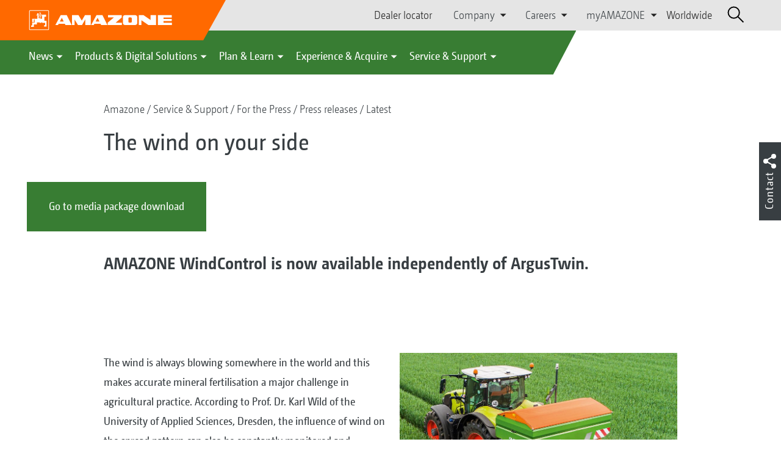

--- FILE ---
content_type: text/html;charset=UTF-8
request_url: https://amazone.co.uk/en-gb/service-support/for-the-press/press-releases/latest/the-wind-on-your-side-997992
body_size: 19458
content:

<!DOCTYPE html>
<html class="no-js" lang="en-GB" dir="ltr"    >
<head data-lang="en">
<!-- Google Tag Manager -->
<!-- Google Tag Manager -->
<script data-cmp-vendor="s905" type="text/plain" class="cmplazyload">(function(w,d,s,l,i){w[l]=w[l]||[];w[l].push({'gtm.start':
new Date().getTime(),event:'gtm.js'});var f=d.getElementsByTagName(s)[0],
j=d.createElement(s),dl=l!='dataLayer'?'&l='+l:'';j.async=true;j.src=
'https://www.googletagmanager.com/gtm.js?id='+i+dl;f.parentNode.insertBefore(j,f);
})(window,document,'script','dataLayer','GTM-PPW6KPD');
</script>
<!-- End Google Tag Manager --> <meta http-equiv="content-type" content="text/html; charset=utf-8">
<meta http-equiv="content-language" content="en-GB">
<meta name="DC.language" content="en-GB" scheme="DCTERMS.RFC3066">
<meta name="DC.type" content="Text" scheme="DCTERMS.DCMIType">
<meta name="DC.format" content="text/html" scheme="DCTERMS.IMT">
<meta name="DC.identifier" content="/en-gb/service-support/for-the-press/press-releases/latest/the-wind-on-your-side-997992">
<meta name="DC.description" content="Willkommen bei AMAZONE, Hersteller von Landmaschinen und Kommunalmaschinen, Systemanbieter f&amp;uuml;r intelligenten Pflanzenbau.">
<meta name="DC.language" content="en" scheme="DCTERMS.RFC3066">
<meta name="DC.type" content="Text" scheme="DCTERMS.DCMIType">
<meta name="DC.date" content="15 Apr 2020, 11:07:04" scheme="DCTERMS.W3CDTF">
<meta name="date" content="15 Apr 2020, 11:07:04">
<meta name="author" content="AMAZONE Ltd."/>
<meta name="copyright" content="1995-2021 AMAZONE Ltd.">
<meta name="revisit-after" content="2 days">
<meta name="revisit" content="2 days">
<meta name="MSSmartTagsPreventParsing" content="true">
<meta http-equiv="imagetoolbar" content="no">
<meta name="alternateTitle" content="The wind on your side">
<meta name="abstract" content="The wind on your side">
<meta name="Classification" content="com.coremedia.blueprint.cae.contentbeans.CMChannelImpl$$[id=86826]">
<meta name="Publisher" content="1995-2021 AMAZONE Ltd.">
<meta name="Copyright" content="1995-2021 AMAZONE Ltd.">
<meta name="topic" content="">
<meta name="Audience" content="Alle">
<meta name="Content-Language" CONTENT="en-GB">
<meta name="Language" CONTENT="English, en, english">
<meta name="Page-type" content="The wind on your side">
<title>The wind on your side </title>
<meta name="description" content="Willkommen bei AMAZONE, Hersteller von Landmaschinen und Kommunalmaschinen, Systemanbieter f&amp;uuml;r intelligenten Pflanzenbau.">
<meta name="viewport" content="width=device-width, initial-scale=1">
<meta name="generator" content="CoreMedia CMS">
<meta property="og:title" content="The wind on your side"/>
<meta property="og:description" content="Willkommen bei AMAZONE, Hersteller von Landmaschinen und Kommunalmaschinen, Systemanbieter f&amp;uuml;r intelligenten Pflanzenbau.">
<meta property="og:url" content="/en-gb/service-support/for-the-press/press-releases/latest/the-wind-on-your-side-997992"/>
<meta property="og:image" content="/resource/blob/998010/4e3a74d9fdf004e8f04554d479eb2990/windcontrol-3-mit-windcontrol-d1-210922-data.jpg"/>
<meta name="robots" content="index, follow" />
<link rel="apple-touch-icon" sizes="180x180" href="/resource/crblob/1416884/b33f4da1cdf5be0eabda91af2c86eac7/apple-touch-icon-png-data.png" />
<link rel="shortcut icon" href="/resource/crblob/1284386/7c3255843e7f941ecd12834e50dddaf2/favicon-ico-data.ico" />
<link rel="canonical" href="https://amazone.co.uk/en-gb/service-support/for-the-press/press-releases/latest/the-wind-on-your-side-997992">
<link rel="alternate" hreflang="x-default" href="https://amazone.net/en/service-support/for-the-press/press-releases/latest/the-wind-on-your-side-987540">
<link rel="alternate" hreflang="hu-HU" href="https://amazone.hu/hu-hu/szerviz-támogatás/médiák-számára/sajtókoezlemények/jelenlegi/the-wind-on-your-side-978384"
title="Hungarian (Hungary) | Hungarian (Hungary)">
<link rel="alternate" hreflang="fr-FR" href="https://amazone.fr/fr-fr/service-assistance/espace-medias/communiques-de-presse/actuel/mettez-le-vent-de-votre-côté-998636"
title="French (France) | French (France)">
<link rel="alternate" hreflang="fr" href="https://amazone.net/fr/service-assistance/espace-medias/communiques-de-presse/actuel/mettez-le-vent-de-votre-côté-987966"
title="French | French">
<link rel="alternate" hreflang="en-GB" href="https://amazone.co.uk/en-gb/service-support/for-the-press/press-releases/latest/the-wind-on-your-side-997992"
title="English (United Kingdom) | English (United Kingdom)">
<link rel="alternate" hreflang="de-DE" href="https://amazone.de/de-de/service-support/fuer-medien/pressemeldungen/aktuell/den-wind-auf-ihrer-seite-997460"
title="German (Germany) | German (Germany)">
<link rel="alternate" hreflang="de" href="https://amazone.net/de/service-support/fuer-medien/pressemeldungen/aktuell/den-wind-auf-ihrer-seite-975150"
title="German | German">
<link rel="alternate" hreflang="pl-PL" href="https://amazone.pl/pl-pl/serwis-wsparcie/dla-mediów/informacje-prasowe/aktualny/the-wind-on-your-side-979042"
title="Polish (Poland) | Polish (Poland)">
<link rel="alternate" hreflang="es" href="https://amazone.net/es/agritechnica/den-wind-auf-ihrer-seite-1577840"
title="Spanish | Spanish">
<link rel="alternate" hreflang="ru" href="https://amazone.net/ru/сервис-и-поддержка/для-сми-/пресс-релизы/актуально/ветер-на-вашей-стороне-988462"
title="Russian | Russian">
<link rel="alternate" hreflang="ru-RU" href="https://amazone.ru/ru-ru/сервис-и-поддержка/для-сми-/пресс-релизы/актуально/ветер-на-вашей-стороне-988784"
title="Russian (Russia) | Russian (Russia)">
<link rel="alternate" hreflang="ru-KZ" href="https://amazone.net/ru-kz/ветер-на-вашей-стороне-1412466"
title="Russian (Kazakhstan) | Russian (Kazakhstan)">
<link rel="alternate" hreflang="en" href="https://amazone.net/en/service-support/for-the-press/press-releases/latest/the-wind-on-your-side-987540"
title="English | English">
<script>document.documentElement.className = document.documentElement.className.replace(/no-js/g, 'js');</script>
<link href="/resource/themes/amazone/css/amazone-1726-140.css" rel="stylesheet" ></head><body id="top" data-countryCode="gb">
<!-- Google Tag Manager (noscript) -->
<noscript><iframe src="https://www.googletagmanager.com/ns.html?id=GTM-PPW6KPD"
height="0" width="0" style="display:none;visibility:hidden"></iframe></noscript>
<!-- End Google Tag Manager (noscript) -->
<!-- Consent Manager -->
<script>
if (!("gdprAppliesGlobally" in window)) {
window.gdprAppliesGlobally = true
}
if (!("cmp_id" in window) || window.cmp_id < 1) {
window.cmp_id = 0
}
if (!("cmp_cdid" in window)) {
window.cmp_cdid = "c5ef2373b1363"
}
if (!("cmp_params" in window)) {
window.cmp_params = ""
}
if (!("cmp_host" in window)) {
window.cmp_host = "a.delivery.consentmanager.net"
}
if (!("cmp_cdn" in window)) {
window.cmp_cdn = "cdn.consentmanager.net"
}
if (!("cmp_proto" in window)) {
window.cmp_proto = "https:"
}
if (!("cmp_codesrc" in window)) {
window.cmp_codesrc = "0"
}
window.cmp_getsupportedLangs = function () {
var b = ["DE", "EN", "FR", "IT", "NO", "DA", "FI", "ES", "PT", "RO", "BG", "ET", "EL", "GA", "HR", "LV", "LT", "MT", "NL", "PL", "SV", "SK", "SL", "CS", "HU", "RU", "SR", "ZH", "TR", "UK", "AR", "BS"];
if ("cmp_customlanguages" in window) {
for (var a = 0; a < window.cmp_customlanguages.length; a++) {
b.push(window.cmp_customlanguages[a].l.toUpperCase())
}
}
return b
};
window.cmp_getRTLLangs = function () {
var a = ["AR"];
if ("cmp_customlanguages" in window) {
for (var b = 0; b < window.cmp_customlanguages.length; b++) {
if ("r" in window.cmp_customlanguages[b] && window.cmp_customlanguages[b].r) {
a.push(window.cmp_customlanguages[b].l)
}
}
}
return a
};
window.cmp_getlang = function (a) {
if (typeof (a) != "boolean") {
a = true
}
if (a && typeof (cmp_getlang.usedlang) == "string" && cmp_getlang.usedlang !== "") {
return cmp_getlang.usedlang
}
return window.cmp_getlangs()[0]
};
window.cmp_extractlang = function (a) {
if (a.indexOf("cmplang=") != -1) {
a = a.substr(a.indexOf("cmplang=") + 8, 2).toUpperCase();
if (a.indexOf("&") != -1) {
a = a.substr(0, a.indexOf("&"))
}
} else {
a = ""
}
return a
};
window.cmp_getlangs = function () {
var g = window.cmp_getsupportedLangs();
var c = [];
var f = location.hash;
var e = location.search;
var j = "cmp_params" in window ? window.cmp_params : "";
var a = "languages" in navigator ? navigator.languages : [];
if (cmp_extractlang(f) != "") {
c.push(cmp_extractlang(f))
} else {
if (cmp_extractlang(e) != "") {
c.push(cmp_extractlang(e))
} else {
if (cmp_extractlang(j) != "") {
c.push(cmp_extractlang(j))
} else {
if ("cmp_setlang" in window && window.cmp_setlang != "") {
c.push(window.cmp_setlang.toUpperCase())
} else {
if ("cmp_langdetect" in window && window.cmp_langdetect == 1) {
c.push(window.cmp_getPageLang())
} else {
if (a.length > 0) {
for (var d = 0; d < a.length; d++) {
c.push(a[d])
}
}
if ("language" in navigator) {
c.push(navigator.language)
}
if ("userLanguage" in navigator) {
c.push(navigator.userLanguage)
}
}
}
}
}
}
var h = [];
for (var d = 0; d < c.length; d++) {
var b = c[d].toUpperCase();
if (b.length < 2) {
continue
}
if (g.indexOf(b) != -1) {
h.push(b)
} else {
if (b.indexOf("-") != -1) {
b = b.substr(0, 2)
}
if (g.indexOf(b) != -1) {
h.push(b)
}
}
}
if (h.length == 0 && typeof (cmp_getlang.defaultlang) == "string" && cmp_getlang.defaultlang !== "") {
return [cmp_getlang.defaultlang.toUpperCase()]
} else {
return h.length > 0 ? h : ["EN"]
}
};
window.cmp_getPageLangs = function () {
var a = window.cmp_getXMLLang();
if (a != "") {
a = [a.toUpperCase()]
} else {
a = []
}
a = a.concat(window.cmp_getLangsFromURL());
return a.length > 0 ? a : ["EN"]
};
window.cmp_getPageLang = function () {
var a = window.cmp_getPageLangs();
return a.length > 0 ? a[0] : ""
};
window.cmp_getLangsFromURL = function () {
var c = window.cmp_getsupportedLangs();
var b = location;
var m = "toUpperCase";
var g = b.hostname[m]() + ".";
var a = b.pathname[m]() + "/";
var f = [];
for (var e = 0; e < c.length; e++) {
var j = a.substring(0, c[e].length + 1);
if (g.substring(0, c[e].length + 1) == c[e] + ".") {
f.push(c[e][m]())
} else {
if (c[e].length == 5) {
var k = c[e].substring(3, 5) + "-" + c[e].substring(0, 2);
if (g.substring(0, k.length + 1) == k + ".") {
f.push(c[e][m]())
}
} else {
if (j == c[e] + "/" || j == "/" + c[e]) {
f.push(c[e][m]())
} else {
if (j == c[e].replace("-", "/") + "/" || j == "/" + c[e].replace("-", "/")) {
f.push(c[e][m]())
} else {
if (c[e].length == 5) {
var k = c[e].substring(3, 5) + "-" + c[e].substring(0, 2);
var h = a.substring(0, k.length + 1);
if (h == k + "/" || h == k.replace("-", "/") + "/") {
f.push(c[e][m]())
}
}
}
}
}
}
}
return f
};
window.cmp_getXMLLang = function () {
var c = document.getElementsByTagName("html");
if (c.length > 0) {
var c = c[0]
} else {
c = document.documentElement
}
if (c && c.getAttribute) {
var a = c.getAttribute("xml:lang");
if (typeof (a) != "string" || a == "") {
a = c.getAttribute("lang")
}
if (typeof (a) == "string" && a != "") {
var b = window.cmp_getsupportedLangs();
return b.indexOf(a.toUpperCase()) != -1 ? a : ""
} else {
return ""
}
}
};
(function () {
var B = document;
var C = B.getElementsByTagName;
var o = window;
var t = "";
var h = "";
var k = "";
var D = function (e) {
var i = "cmp_" + e;
e = "cmp" + e + "=";
var d = "";
var l = e.length;
var G = location;
var H = G.hash;
var w = G.search;
var u = H.indexOf(e);
var F = w.indexOf(e);
if (u != -1) {
d = H.substring(u + l, 9999)
} else {
if (F != -1) {
d = w.substring(F + l, 9999)
} else {
return i in o && typeof (o[i]) !== "function" ? o[i] : ""
}
}
var E = d.indexOf("&");
if (E != -1) {
d = d.substring(0, E)
}
return d
};
var j = D("lang");
if (j != "") {
t = j;
k = t
} else {
if ("cmp_getlang" in o) {
t = o.cmp_getlang().toLowerCase();
h = o.cmp_getlangs().slice(0, 3).join("_");
k = o.cmp_getPageLangs().slice(0, 3).join("_");
if ("cmp_customlanguages" in o) {
var m = o.cmp_customlanguages;
for (var x = 0; x < m.length; x++) {
var a = m[x].l.toLowerCase();
if (a == t) {
t = "en"
}
}
}
}
}
var q = ("cmp_proto" in o) ? o.cmp_proto : "https:";
if (q != "http:" && q != "https:") {
q = "https:"
}
var n = ("cmp_ref" in o) ? o.cmp_ref : location.href;
if (n.length > 300) {
n = n.substring(0, 300)
}
var z = function (d) {
var I = B.createElement("script");
I.setAttribute("data-cmp-ab", "1");
I.type = "text/javascript";
I.async = true;
I.src = d;
var H = ["body", "div", "span", "script", "head"];
var w = "currentScript";
var F = "parentElement";
var l = "appendChild";
var G = "body";
if (B[w] && B[w][F]) {
B[w][F][l](I)
} else {
if (B[G]) {
B[G][l](I)
} else {
for (var u = 0; u < H.length; u++) {
var E = C(H[u]);
if (E.length > 0) {
E[0][l](I);
break
}
}
}
}
};
var b = D("design");
var c = D("regulationkey");
var y = D("gppkey");
var s = D("att");
var f = o.encodeURIComponent;
var g = false;
try {
g = B.cookie.length > 0
} catch (A) {
g = false
}
var p = q + "//" + o.cmp_host + "/delivery/cmp.php?";
p += ("cmp_id" in o && o.cmp_id > 0 ? "id=" + o.cmp_id : "") + ("cmp_cdid" in o ? "&cdid=" + o.cmp_cdid : "") + "&h=" + f(n);
p += (b != "" ? "&cmpdesign=" + f(b) : "") + (c != "" ? "&cmpregulationkey=" + f(c) : "") + (y != "" ? "&cmpgppkey=" + f(y) : "");
p += (s != "" ? "&cmpatt=" + f(s) : "") + ("cmp_params" in o ? "&" + o.cmp_params : "") + (g ? "&__cmpfcc=1" : "");
z(p + "&l=" + f(t) + "&ls=" + f(h) + "&lp=" + f(k) + "&o=" + (new Date()).getTime());
var r = "js";
var v = D("debugunminimized") != "" ? "" : ".min";
if (D("debugcoverage") == "1") {
r = "instrumented";
v = ""
}
if (D("debugtest") == "1") {
r = "jstests";
v = ""
}
z(q + "//" + o.cmp_cdn + "/delivery/" + r + "/cmp_final" + v + ".js")
})();
window.cmp_addFrame = function (b) {
if (!window.frames[b]) {
if (document.body) {
var a = document.createElement("iframe");
a.style.cssText = "display:none";
if ("cmp_cdn" in window && "cmp_ultrablocking" in window && window.cmp_ultrablocking > 0) {
a.src = "//" + window.cmp_cdn + "/delivery/empty.html"
}
a.name = b;
a.setAttribute("title", "Intentionally hidden, please ignore");
a.setAttribute("role", "none");
a.setAttribute("tabindex", "-1");
document.body.appendChild(a)
} else {
window.setTimeout(window.cmp_addFrame, 10, b)
}
}
};
window.cmp_rc = function (c, b) {
var l = "";
try {
l = document.cookie
} catch (h) {
l = ""
}
var j = "";
var f = 0;
var g = false;
while (l != "" && f < 100) {
f++;
while (l.substr(0, 1) == " ") {
l = l.substr(1, l.length)
}
var k = l.substring(0, l.indexOf("="));
if (l.indexOf(";") != -1) {
var m = l.substring(l.indexOf("=") + 1, l.indexOf(";"))
} else {
var m = l.substr(l.indexOf("=") + 1, l.length)
}
if (c == k) {
j = m;
g = true
}
var d = l.indexOf(";") + 1;
if (d == 0) {
d = l.length
}
l = l.substring(d, l.length)
}
if (!g && typeof (b) == "string") {
j = b
}
return (j)
};
window.cmp_stub = function () {
var a = arguments;
__cmp.a = __cmp.a || [];
if (!a.length) {
return __cmp.a
} else {
if (a[0] === "ping") {
if (a[1] === 2) {
a[2]({
gdprApplies: gdprAppliesGlobally,
cmpLoaded: false,
cmpStatus: "stub",
displayStatus: "hidden",
apiVersion: "2.2",
cmpId: 31
}, true)
} else {
a[2](false, true)
}
} else {
if (a[0] === "getUSPData") {
a[2]({version: 1, uspString: window.cmp_rc("__cmpccpausps", "1---")}, true)
} else {
if (a[0] === "getTCData") {
__cmp.a.push([].slice.apply(a))
} else {
if (a[0] === "addEventListener" || a[0] === "removeEventListener") {
__cmp.a.push([].slice.apply(a))
} else {
if (a.length == 4 && a[3] === false) {
a[2]({}, false)
} else {
__cmp.a.push([].slice.apply(a))
}
}
}
}
}
}
};
window.cmp_gpp_ping = function () {
return {
gppVersion: "1.1",
cmpStatus: "stub",
cmpDisplayStatus: "hidden",
signalStatus: "not ready",
supportedAPIs: ["2:tcfeuv2", "5:tcfcav1", "7:usnat", "8:usca", "9:usva", "10:usco", "11:usut", "12:usct"],
cmpId: 31,
sectionList: [],
applicableSections: [0],
gppString: "",
parsedSections: {}
}
};
window.cmp_gppstub = function () {
var c = arguments;
__gpp.q = __gpp.q || [];
if (!c.length) {
return __gpp.q
}
var h = c[0];
var g = c.length > 1 ? c[1] : null;
var f = c.length > 2 ? c[2] : null;
var a = null;
var j = false;
if (h === "ping") {
a = window.cmp_gpp_ping();
j = true
} else {
if (h === "addEventListener") {
__gpp.e = __gpp.e || [];
if (!("lastId" in __gpp)) {
__gpp.lastId = 0
}
__gpp.lastId++;
var d = __gpp.lastId;
__gpp.e.push({id: d, callback: g});
a = {eventName: "listenerRegistered", listenerId: d, data: true, pingData: window.cmp_gpp_ping()};
j = true
} else {
if (h === "removeEventListener") {
__gpp.e = __gpp.e || [];
a = false;
for (var e = 0; e < __gpp.e.length; e++) {
if (__gpp.e[e].id == f) {
__gpp.e[e].splice(e, 1);
a = true;
break
}
}
j = true
} else {
__gpp.q.push([].slice.apply(c))
}
}
}
if (a !== null && typeof (g) === "function") {
g(a, j)
}
};
window.cmp_msghandler = function (d) {
var a = typeof d.data === "string";
try {
var c = a ? JSON.parse(d.data) : d.data
} catch (f) {
var c = null
}
if (typeof (c) === "object" && c !== null && "__cmpCall" in c) {
var b = c.__cmpCall;
window.__cmp(b.command, b.parameter, function (h, g) {
var e = {__cmpReturn: {returnValue: h, success: g, callId: b.callId}};
d.source.postMessage(a ? JSON.stringify(e) : e, "*")
})
}
if (typeof (c) === "object" && c !== null && "__uspapiCall" in c) {
var b = c.__uspapiCall;
window.__uspapi(b.command, b.version, function (h, g) {
var e = {__uspapiReturn: {returnValue: h, success: g, callId: b.callId}};
d.source.postMessage(a ? JSON.stringify(e) : e, "*")
})
}
if (typeof (c) === "object" && c !== null && "__tcfapiCall" in c) {
var b = c.__tcfapiCall;
window.__tcfapi(b.command, b.version, function (h, g) {
var e = {__tcfapiReturn: {returnValue: h, success: g, callId: b.callId}};
d.source.postMessage(a ? JSON.stringify(e) : e, "*")
}, b.parameter)
}
if (typeof (c) === "object" && c !== null && "__gppCall" in c) {
var b = c.__gppCall;
window.__gpp(b.command, function (h, g) {
var e = {__gppReturn: {returnValue: h, success: g, callId: b.callId}};
d.source.postMessage(a ? JSON.stringify(e) : e, "*")
}, "parameter" in b ? b.parameter : null, "version" in b ? b.version : 1)
}
};
window.cmp_setStub = function (a) {
if (!(a in window) || (typeof (window[a]) !== "function" && typeof (window[a]) !== "object" && (typeof (window[a]) === "undefined" || window[a] !== null))) {
window[a] = window.cmp_stub;
window[a].msgHandler = window.cmp_msghandler;
window.addEventListener("message", window.cmp_msghandler, false)
}
};
window.cmp_setGppStub = function (a) {
if (!(a in window) || (typeof (window[a]) !== "function" && typeof (window[a]) !== "object" && (typeof (window[a]) === "undefined" || window[a] !== null))) {
window[a] = window.cmp_gppstub;
window[a].msgHandler = window.cmp_msghandler;
window.addEventListener("message", window.cmp_msghandler, false)
}
};
if (!("cmp_noiframepixel" in window)) {
window.cmp_addFrame("__cmpLocator")
}
if ((!("cmp_disableusp" in window) || !window.cmp_disableusp) && !("cmp_noiframepixel" in window)) {
window.cmp_addFrame("__uspapiLocator")
}
if ((!("cmp_disabletcf" in window) || !window.cmp_disabletcf) && !("cmp_noiframepixel" in window)) {
window.cmp_addFrame("__tcfapiLocator")
}
if ((!("cmp_disablegpp" in window) || !window.cmp_disablegpp) && !("cmp_noiframepixel" in window)) {
window.cmp_addFrame("__gppLocator")
}
window.cmp_setStub("__cmp");
if (!("cmp_disabletcf" in window) || !window.cmp_disabletcf) {
window.cmp_setStub("__tcfapi")
}
if (!("cmp_disableusp" in window) || !window.cmp_disableusp) {
window.cmp_setStub("__uspapi")
}
if (!("cmp_disablegpp" in window) || !window.cmp_disablegpp) {
window.cmp_setGppStub("__gpp")
}
</script>
<!-- End Consent Manager -->
<header id="cm-header" class="c-header" role="banner">
<a href="/en-gb" class="c-logo-link">
<img src="/resource/crblob/1822/0ebf03401f47ce0600a6addf1a70aa89/logo-reversed-svg-data.svg" class="c-logo" alt="Amazone">
</a>
<div class="l cf">
<div class="c-header__controls">
<input type="checkbox" id="responsive-nav">
<label for="responsive-nav" class="responsive-nav-label">
<div class="burger-menu">
<span></span>
<span></span>
<span></span>
</div>
</label>
<ul class="c-header-select__btn">
<li>
<a href="/en-gb/experience-acquire/acquire/sales-contacts/dealer-locator">Dealer locator</a>
</li>
</ul><ul class="c-header-select__list">
<li>Company
<ul>
<li><a href="/en-gb/company/about-amazone-ltd-" class="">About AMAZONE Ltd.</a></li>
<li><a href="/en-gb/company/corporate-philosophy" class="">Corporate philosophy</a></li>
<li><a href="/en-gb/company/company-news" class="">Company News</a></li>
<li><a href="/en-gb/company/image-films" class="">Image films</a></li>
<li><a href="/en-gb/company/company-history" class="">Company history</a></li>
<li><a href="/en-gb/company/certification" class="">Certificates</a></li>
<li><a href="/en-gb/company/sustainability" class="">Sustainability</a></li>
<li><a href="/en-gb/company/group-production-sites" class="">Group | Sites</a></li>
<li><a href="/en-gb/company/faq" class="">FAQ</a></li>
<li><a href="/en-gb/service-support/for-farmers-contractors-and-councils/customer-service/contacts" class="">Company contacts</a></li>
<li><a href="/en-gb/company/contact" class="">Contact us</a></li>
<li><a href="/en-gb/impressum/legal-information-106110" class="">Legal Information</a></li>
<li><a href="/en-gb/company/data-protection-statement" class="">Data Protection Statement</a></li>
<li><a href="/en-gb/company/compliance" class="">Compliance</a></li>
<li><a href="/en-gb/company/general-terms-of-sale-and-delivery" class="">General terms of sale and delivery</a></li>
</ul>
</li>
</ul><ul class="c-header-select__list">
<li>Careers
<ul>
<li><a href="/en-gb/career/amazone-as-an-employer" class="">AMAZONE as an employer</a></li>
<li><a href="/en-gb/company/group-production-sites" class="">Group | Sites</a></li>
<li><a href="/en-gb/career/job-centre" class="">Job centre</a></li>
</ul>
</li>
</ul><ul class="c-header-select__list">
<li>myAMAZONE
<ul>
<li><a class="" href="https://amazone.co.uk/en-gb/myamazone" >
Overview </a></li>
<li><a href="/en-gb/myamazone/login" class="">Sign in</a></li>
<li><a href="/en-gb/myamazone/registration" class="">Registration</a></li>
</ul>
</li>
</ul><ul class="c-header-select__btn">
<li>
<a href="/en-gb/worldwide">Worldwide</a>
</li>
</ul> <div id="cm-search" class="cm-header__search">
<form id="cm-search-form" class="cm-search cm-search--form c-search-form" action="/service/search/en-gb/106760" role="search">
<div class="c-search-form__wrapper">
<label for="cm-search-query" class="cm-search__label c-search-form__label is-vishidden">Search</label>
<input id="cm-search-query" type="search" class="c-search-form__input cm-search__input" name="query" value="" placeholder="Search..." minlength="3" required>
<button class="cm-search__button search__icon">
</button>
</div>
</form><input type="hidden" id="rootNavigationId" value="106094" /> </div>
</div>
</div>
<nav class="c-primary-nav">
<div class="c-primary-nav-content">
<a class="mobile-nav-back-btn">&lt; Back</a>
<div class="c-primary-nav__dropdown">
<button class="c-primary-nav__btn">News</button>
<div class="c-primary-nav__content" style="display: none;">
<div class="c-primary-nav__row">
<div class="c-primary-nav__column col-xs-12 col-lg-3">
<div class="col-xs-12">
<h3>News from AMAZONE</h3>
</div>
<div class="c-primary-nav__container c-primary-nav__container-row">
<ul class="c-primary-nav__block col-sm-5 col-md-6 col-lg-12">
<li class="c-nav-item--highlighted ">
<a href="https://amazone.co.uk/en-gb/agritechnica/agritechnica-2025-innovations" >Our AGRITECHNICA Innovations 2025</a>
</li>
</ul><ul class="c-primary-nav__block col-sm-5 col-md-6 col-lg-6">
<li class="c-nav-item--highlighted ">
<a href="/en-gb/news/news-from-amazone/news-and-product-innovations">News and product innovations</a>
</li>
</ul><ul class="c-primary-nav__block col-sm-5 col-md-6 col-lg-6">
<li class="c-nav-item--highlighted ">
<a href="https://www.amazone.co.uk/en-gb/products-digital-solutions/-test-and-driving-reports" >Test and driving reports</a>
</li>
</ul><ul class="c-primary-nav__block col-sm-5 col-md-6 col-lg-6">
<li class="c-nav-item--highlighted ">
<a href="/en-gb/service-support/for-the-press/amazone-report">AMAZONE report</a>
</li>
</ul><ul class="c-primary-nav__block col-sm-5 col-md-6 col-lg-6">
<li class="c-nav-item--highlighted ">
<a href="/en-gb/news/news-from-amazone/newsletter-anmeldung">Subscribe to Newsletter</a>
</li>
</ul> </div>
</div><div class="c-primary-nav__column col-xs-12 col-lg-2">
<div class="col-xs-12">
<h3>Promotions</h3>
</div>
<div class="c-primary-nav__container c-primary-nav__container-column">
<ul class="c-primary-nav__block col-sm-5 col-md-6 col-lg-12">
<li class="c-nav-item--highlighted ">
<a href="/en-gb/products-digital-solutions/promotion/offers">Current offers</a>
</li>
</ul> </div>
</div><div class="c-primary-nav__column col-xs-12 col-lg-5">
<div class="col-xs-12">
<h3>Social Media</h3>
</div>
<div class="c-primary-nav__container c-primary-nav__container-row">
<ul class="c-primary-nav__block col-sm-5 col-md-6 col-lg-12">
<li class="c-nav-item--highlighted ">
<a href="/en-gb/experience-acquire/experience/discover-amazone-ltd-on-social-networks-1094780">Discover AMAZONE Ltd on social networks</a>
</li>
</ul><ul class="c-primary-nav__block col-sm-5 col-md-6 col-lg-2">
<li class="c-nav-item--highlighted ">
<a href="https://www.facebook.com/Amazone.Ltd" target="_blank">Facebook</a>
</li>
</ul><ul class="c-primary-nav__block col-sm-5 col-md-6 col-lg-2">
<li class="c-nav-item--highlighted ">
<a href="https://www.instagram.com/amazone_ltd" target="_blank">Instagram</a>
</li>
</ul><ul class="c-primary-nav__block col-sm-5 col-md-6 col-lg-2">
<li class="c-nav-item--highlighted ">
<a href="https://www.youtube.com/amazonede" target="_blank">YouTube</a>
</li>
</ul><ul class="c-primary-nav__block col-sm-5 col-md-6 col-lg-2">
<li class="c-nav-item--highlighted ">
<a href="https://www.tiktok.com/@amazone.ltd" target="_blank">TikTok</a>
</li>
</ul><ul class="c-primary-nav__block col-sm-5 col-md-6 col-lg-2">
<li class="c-nav-item--highlighted ">
<a href="https://linkedin.com/company/amazone-ltd" target="_blank">linkedIn</a>
</li>
</ul> </div>
</div> </div>
<button class="c-btn c-btn--close">˟</button>
</div>
</div><div class="c-primary-nav__dropdown">
<button class="c-primary-nav__btn">Products &amp; Digital Solutions</button>
<div class="c-primary-nav__content" style="display: none;">
<div class="c-primary-nav__row">
<div class="c-primary-nav__column col-xs-12 col-lg-6">
<div class="col-xs-12">
<h3>Agricultural &amp; Groundcare Solutions</h3>
</div>
<div class="c-primary-nav__container c-primary-nav__container-row">
<ul class="c-primary-nav__block col-sm-5 col-md-6 col-lg-4">
<li class="c-nav-item--highlighted ">
<div class="c-icon-holder">
<img src="/resource/crblob/98456/15bcb4e759b12e8642d1c31f7c4737bb/navigationicon-bodenbearbeitung-data.svg">
</div>
<a href="/en-gb/products-digital-solutions/agricultural-technology/cultivation">Soil tillage</a>
</li>
<li><a target="" href="/en-gb/products-digital-solutions/agricultural-technology/cultivation/ploughs">Ploughs</a></li>
<li><a target="" href="/en-gb/products-digital-solutions/agricultural-technology/cultivation/compact-disc-harrows">Compact disc harrows</a></li>
<li><a target="" href="/en-gb/products-digital-solutions/agricultural-technology/cultivation/cultivators">Cultivators</a></li>
<li><a target="" href="/en-gb/products-digital-solutions/agricultural-technology/cultivation/rotary-harrows-rotary-cultivators">Power harrows &amp; Rotary cultivators</a></li>
<li><a target="" href="/en-gb/products-digital-solutions/agricultural-technology/cultivation/hopper-catch-crop-sowing">Catch crop seeders</a></li>
<li><a target="" href="/en-gb/products-digital-solutions/agricultural-technology/cultivation/cutting-roller-combination">Cutting roller combination</a></li>
<li><a target="" href="/en-gb/products-digital-solutions/agricultural-technology/cultivation/land-roller">Cambridge rolls</a></li>
</ul><ul class="c-primary-nav__block col-sm-5 col-md-6 col-lg-4">
<li class="c-nav-item--highlighted ">
<div class="c-icon-holder">
<img src="/resource/crblob/100926/efaa4afec6053f07f0a1f153a9623222/navigationicon-saetechnik-data.svg">
</div>
<a href="/en-gb/products-digital-solutions/agricultural-technology/seeding">Seeding</a>
</li>
<li><a target="" href="/en-gb/products-digital-solutions/agricultural-technology/seeding/conventional-seed-drills">Conventional seed drills</a></li>
<li><a target="" href="/en-gb/products-digital-solutions/agricultural-technology/seeding/pneumatic-seed-drills">Pneumatic seed drills</a></li>
<li><a target="" href="/en-gb/products-digital-solutions/agricultural-technology/seeding/precision-sowing-technology">Precision seeders</a></li>
<li><a target="" href="/en-gb/products-digital-solutions/agricultural-technology/seeding/catch-crop-sowing">Catch crop seeders</a></li>
<li><a target="" href="/en-gb/products-digital-solutions/agricultural-technology/seeding/packer">Packers</a></li>
</ul><ul class="c-primary-nav__block col-sm-5 col-md-6 col-lg-4">
<li class="c-nav-item--highlighted ">
<div class="c-icon-holder">
<img src="/resource/crblob/95434/a199f3e39d9bb210d481385fe8b540bc/navigationicon-duengetechnik-data.svg">
</div>
<a href="/en-gb/products-digital-solutions/agricultural-technology/fertilising-technology">Fertilisation</a>
</li>
<li><a target="" href="/en-gb/products-digital-solutions/agricultural-technology/fertilising-technology/mounted-spreader">Mounted spreaders</a></li>
<li><a target="" href="/en-gb/products-digital-solutions/agricultural-technology/fertilising-technology/trailed-spreader">Trailed spreaders</a></li>
</ul><ul class="c-primary-nav__block col-sm-5 col-md-6 col-lg-4">
<li class="c-nav-item--highlighted ">
<div class="c-icon-holder">
<img src="/resource/crblob/94390/5b3c77bd30a3a05dc545e58518d11fae/navigationicon-pfanzenschutztechnik-data.svg">
</div>
<a href="/en-gb/products-digital-solutions/agricultural-technology/crop-protection">Crop protection technology</a>
</li>
<li><a target="" href="/en-gb/products-digital-solutions/agricultural-technology/crop-protection/mounted-sprayer">Mounted sprayers</a></li>
<li><a target="" href="/en-gb/products-digital-solutions/agricultural-technology/crop-protection/trailed-sprayer">Trailed sprayers</a></li>
<li><a target="" href="/en-gb/products-digital-solutions/agricultural-technology/crop-protection/self-propelled-sprayer">Self-propelled sprayers</a></li>
<li><a target="" href="/en-gb/products-digital-solutions/agricultural-technology/crop-protection/self-contained-front-tank">Self-contained front tank</a></li>
</ul><ul class="c-primary-nav__block col-sm-5 col-md-6 col-lg-4">
<li class="c-nav-item--highlighted ">
<div class="c-icon-holder">
<img src="/resource/crblob/1601344/5bcca909666b8a78aa43752df157a534/navigationicon-hacktechnik-data.svg">
</div>
<a href="/en-gb/products-digital-solutions/agricultural-technology/hoeing-systems">Hoeing equipment</a>
</li>
<li><a target="" href="/en-gb/products-digital-solutions/agricultural-technology/venterra-1k-inter-row-hoe-2038348">Venterra 1K inter-row hoe</a></li>
<li><a target="" href="/en-gb/products-digital-solutions/agricultural-technology/venterra-2k-inter-row-hoe-2039166">Venterra 2K inter-row hoe</a></li>
<li><a target="" href="/en-gb/products-digital-solutions/agricultural-technology/venterra-vr4-inter-row-hoe-2039290">Venterra VR4 inter row hoe</a></li>
</ul><ul class="c-primary-nav__block col-sm-5 col-md-6 col-lg-4">
<li class="c-nav-item--highlighted ">
<div class="c-icon-holder">
<img src="/resource/crblob/101810/82e0afa3961421b9c009afa7906539cd/navigationicon-gruenfaechenpflege-und-streutechnik-data.svg">
</div>
<a href="/en-gb/products-digital-solutions/agricultural-technology/groundcare-equipment-pasture-management">Greenspace maintenance &amp; spreading</a>
</li>
<li><a target="" href="/en-gb/products-digital-solutions/agricultural-technology/groundcare-equipment-pasture-management/mowers-collectors">Mowers &amp; Collectors</a></li>
<li><a target="" href="/en-gb/products-digital-solutions/agricultural-technology/groundcare-equipment-pasture-management/winter-salt-spreaders">Winter salt spreaders</a></li>
<li><a target="" href="/en-gb/products-digital-solutions/agricultural-technology/groundcare-equipment-pasture-management/road-construction">Road construction</a></li>
</ul> </div>
</div><div class="c-primary-nav__column col-xs-12 col-lg-3">
<div class="col-xs-12">
<h3>Digital solutions</h3>
</div>
<div class="c-primary-nav__container c-primary-nav__container-column">
<ul class="c-primary-nav__block col-sm-5 col-md-6 col-lg-12">
<li class="c-nav-item--highlighted ">
<div class="c-icon-holder">
<img src="/resource/crblob/104682/3f34dc1465ebf9ae7e7fec3671f08874/navigationicon-terminals-und-hardware-data.svg">
</div>
<a href="/en-gb/products-digital-solutions/digital-solutions/terminals-hardware">Terminals &amp; Hardware</a>
</li>
<li><a target="" href="/en-gb/products-digital-solutions/digital-solutions/terminals-hardware/machine-specific-controllers">Machine-specific operator terminals</a></li>
<li><a target="" href="/en-gb/products-digital-solutions/digital-solutions/terminals-hardware/isobus-terminals">ISOBUS control</a></li>
</ul><ul class="c-primary-nav__block col-sm-5 col-md-6 col-lg-12">
<li class="c-nav-item--highlighted ">
<div class="c-icon-holder">
<img src="/resource/crblob/104902/8b0fcd90483f1fe5392c37bfd6d8fb42/navigationicon-software-data.svg">
</div>
<a href="/en-gb/products-digital-solutions/digital-solutions/software">Software</a>
</li>
<li><a target="" href="/en-gb/products-digital-solutions/digital-solutions/software/isobus">ISOBUS</a></li>
<li><a target="" href="/en-gb/products-digital-solutions/digital-solutions/software/isobus-software-licences">Software licences</a></li>
<li><a target="" href="/en-gb/products-digital-solutions/digital-solutions/software/data-management">Data management</a></li>
<li><a target="" href="/en-gb/products-digital-solutions/digital-solutions/software/agapps">myAMAZONE Apps</a></li>
</ul><ul class="c-primary-nav__block col-sm-5 col-md-6 col-lg-12">
<li class="c-nav-item--highlighted ">
<div class="c-icon-holder">
</div>
<a href="/en-gb/products-digital-solutions/digital-solutions/amazone-4-0">AMAZONE 4.0</a>
</li>
<li><a target="" href="/en-gb/products-digital-solutions/digital-solutions/amazone-4-0/overview-amazone-four-zero">Overview of AMAZONE 4.0</a></li>
</ul> </div>
</div> <div class="c-primary-nav__column col-xs-12 col-lg-2">
<div class="c-primary-nav__container c-primary-nav__container-column">
<ul class="c-primary-nav__block col-sm-5 col-md-6 col-lg-12">
<h3>Promotions</h3>
<li class="c-nav-item--highlighted ">
<a href="/en-gb/products-digital-solutions/promotion/offers">Current offers</a>
</li>
</ul><ul class="c-primary-nav__block col-sm-5 col-md-6 col-lg-12">
<h3>Product finder</h3>
<li class="c-nav-item--highlighted ">
<div class="c-icon-holder">
</div>
<a href="/en-gb/products-digital-solutions/product-finder/product-lines">Product lines</a>
</li>
<li><a target="" href="/en-gb/products-digital-solutions/product-finder/product-lines/product-finder-for-soil-tillage">Product finder for soil tillage</a></li>
</ul><ul class="c-primary-nav__block col-sm-5 col-md-6 col-lg-12">
<li class="c-nav-item--highlighted ">
<a href="/en-gb/products-digital-solutions/product-brochures">Product brochures</a>
</li>
</ul> </div>
</div>
</div>
<button class="c-btn c-btn--close">˟</button>
</div>
</div><div class="c-primary-nav__dropdown">
<button class="c-primary-nav__btn">Plan &amp; Learn</button>
<div class="c-primary-nav__content" style="display: none;">
<div class="c-primary-nav__row">
<div class="c-primary-nav__column col-xs-12 col-lg-3">
<div class="col-xs-12">
<h3>Planning</h3>
</div>
<div class="c-primary-nav__container c-primary-nav__container-row">
<ul class="c-primary-nav__block col-sm-5 col-md-6 col-lg-4">
<li class="c-nav-item--highlighted ">
<a href="/en-gb/service-support/for-farmers-contractors-and-councils/customer-service/smartlearning">SmartLearning</a>
</li>
</ul><ul class="c-primary-nav__block col-sm-5 col-md-6 col-lg-6">
<li class="c-nav-item--highlighted ">
<div class="c-icon-holder">
</div>
<a href="/en-gb/plan-learn/planning/calculators">Calculators</a>
</li>
<li><a target="_blank" href="https://amazone.co.uk/en-gb/output-calculator/">Output calculator</a></li>
<li><a target="_blank" href="https://dosierwalzen.amazone.de/en/machine-type">Metering roller configurator</a></li>
<li><a target="" href="/en-gb/plan-learn/planning/calculators/border-spreading-calculator">Border Spreading Calculator</a></li>
<li><a target="" href="/en-gb/service-support/for-farmers-contractors-and-councils/fertiliser-service/spread-pattern-simulator">Spread pattern simulator</a></li>
</ul> </div>
</div><div class="c-primary-nav__column col-xs-12 col-lg-4">
<div class="col-xs-12">
<h3>Learn</h3>
</div>
<div class="c-primary-nav__container c-primary-nav__container-row">
<ul class="c-primary-nav__block col-sm-5 col-md-6 col-lg-6">
<li class="c-nav-item--highlighted ">
<a href="/en-gb/plan-learn/learn/-ideasforfuture">#ideasforfuture</a>
</li>
</ul><ul class="c-primary-nav__block col-sm-5 col-md-6 col-lg-6">
<li class="c-nav-item--highlighted ">
<a href="/en-gb/plan-learn/learn/-intelligent-crop-production">Intelligent crop production</a>
</li>
</ul><ul class="c-primary-nav__block col-sm-5 col-md-6 col-lg-6">
<li class="c-nav-item--highlighted ">
<a href="/en-gb/plan-learn/learn/precision-today">The world of precision</a>
</li>
</ul><ul class="c-primary-nav__block col-sm-5 col-md-6 col-lg-6">
<li class="c-nav-item--highlighted ">
<a href="/en-gb/plan-learn/learn/spreader-application-center">Spreader Application Center</a>
</li>
</ul><ul class="c-primary-nav__block col-sm-5 col-md-6 col-lg-6">
<li class="c-nav-item--highlighted ">
<a href="/en-gb/plan-learn/learn/3c-cost-cutting-concept">3C - Cost Cutting Concept</a>
</li>
</ul><ul class="c-primary-nav__block col-sm-5 col-md-6 col-lg-6">
<li class="c-nav-item--highlighted ">
<a href="/en-gb/plan-learn/learn/neuer-inhalt-1-">Trial Sites</a>
</li>
</ul><ul class="c-primary-nav__block col-sm-5 col-md-6 col-lg-6">
<li class="c-nav-item--highlighted ">
<a href="https://controlled-row-farming.de/en/" target="_blank">Controlled Row Farming</a>
</li>
</ul><ul class="c-primary-nav__block col-sm-5 col-md-6 col-lg-6">
<li class="c-nav-item--highlighted ">
<a href="https://www.amazone.co.uk/en-gb/products-digital-solutions/-test-and-driving-reports" >Test and driving reports</a>
</li>
</ul> </div>
</div><div class="c-primary-nav__column col-xs-12 col-lg-5">
<div class="col-xs-12">
<h3>AMAZONE 4.0</h3>
</div>
<div class="c-primary-nav__container c-primary-nav__container-row">
<ul class="c-primary-nav__block col-sm-5 col-md-6 col-lg-12">
<li class="c-nav-item--highlighted ">
<div class="c-icon-holder">
</div>
<a href="/en-gb/products-digital-solutions/digital-solutions/amazone-4-0/overview-amazone-four-zero">Overview of AMAZONE 4.0</a>
</li>
<li><a target="" href="/en-gb/products-digital-solutions/digital-solutions/amazone-4-0/overview-amazone-four-zero/meeting-challenges-with-intelligent-solutions-">Meeting challenges with intelligent solutions </a></li>
<li><a target="" href="/en-gb/products-digital-solutions/digital-solutions/amazone-4-0/overview-amazone-four-zero/amazone-4-0-the-right-digital-solution-for-intelligent-crop-production">AMAZONE 4.0 - The right digital solution for intelligent crop production</a></li>
<li><a target="" href="/en-gb/products-digital-solutions/digital-solutions/amazone-4-0/overview-amazone-four-zero/isobus-machine-actuation-from-amazone">ISOBUS machine actuation from AMAZONE</a></li>
<li><a target="" href="/en-gb/products-digital-solutions/digital-solutions/amazone-4-0/overview-amazone-four-zero/intelligent-machine-technology-from-amazone">Intelligent machine technology from AMAZONE</a></li>
<li><a target="" href="/en-gb/products-digital-solutions/digital-solutions/amazone-4-0/overview-amazone-four-zero/digital-service-offers">Digital service offers</a></li>
<li><a target="" href="/en-gb/products-digital-solutions/digital-solutions/amazone-4-0/overview-amazone-four-zero/the-benefits-for-your-farm">The benefits for your farm</a></li>
</ul> </div>
</div> </div>
<button class="c-btn c-btn--close">˟</button>
</div>
</div><div class="c-primary-nav__dropdown">
<button class="c-primary-nav__btn">Experience &amp; Acquire</button>
<div class="c-primary-nav__content" style="display: none;">
<div class="c-primary-nav__row">
<div class="c-primary-nav__column col-xs-12 col-lg-3">
<div class="col-xs-12">
<h3>Experience</h3>
</div>
<div class="c-primary-nav__container c-primary-nav__container-column">
<ul class="c-primary-nav__block col-sm-5 col-md-6 col-lg-12">
<li class="c-nav-item--highlighted ">
<div class="c-icon-holder">
</div>
<a href="/en-gb/experience-acquire/experience/events">Events</a>
</li>
<li><a target="" href="/en-gb/experience-acquire/experience/events/round-the-corner">Round the corner</a></li>
<li><a target="" href="/en-gb/experience-acquire/experience/events/upcoming-events">Upcoming events</a></li>
<li><a target="" href="/en-gb/experience-acquire/experience/events/agritechnica2025">AGRITECHNICA 2025</a></li>
<li><a target="" href="/en-gb/experience-acquire/experience/events/looking-back">Looking back</a></li>
</ul><ul class="c-primary-nav__block col-sm-5 col-md-6 col-lg-12">
<li class="c-nav-item--highlighted ">
<a href="/en-gb/experience-acquire/experience/further-interest">Further interest</a>
</li>
</ul> </div>
</div><div class="c-primary-nav__column col-xs-12 col-lg-9">
<div class="col-xs-12">
<h3>Acquire</h3>
</div>
<div class="c-primary-nav__container c-primary-nav__container-row">
<ul class="c-primary-nav__block col-sm-5 col-md-6 col-lg-4">
<li class="c-nav-item--highlighted ">
<div class="c-icon-holder">
</div>
<a href="/en-gb/experience-acquire/acquire/sales-contacts">Sales contacts</a>
</li>
<li><a target="" href="/en-gb/experience-acquire/acquire/sales-contacts/dealer-locator">Dealer locator</a></li>
</ul><ul class="c-primary-nav__block col-sm-5 col-md-6 col-lg-4">
<li class="c-nav-item--highlighted ">
<div class="c-icon-holder">
</div>
<a href="/en-gb/experience-acquire/acquire/used-machines">Used machinery</a>
</li>
<li><a target="" href="/en-gb/experience-acquire/acquire/used-machines/amazone-used-machinery">AMAZONE used machinery</a></li>
</ul><ul class="c-primary-nav__block col-sm-5 col-md-6 col-lg-4">
<li class="c-nav-item--highlighted ">
<div class="c-icon-holder">
</div>
<a href="/en-gb/experience-acquire/acquire/fanshop-fun">Fanshop | Fun</a>
</li>
<li><a target="_blank" href="https://info.amazone.de/DisplayInfo.aspx?id=40405">Screensaver - Amazons</a></li>
<li><a target="_blank" href="http://info.amazone.de/DisplayInfo.aspx?id=41181">Screensaver - machines</a></li>
<li><a target="" href="/en-gb/experience-acquire/acquire/fanshop-fun/juniorseite">Juniorseite</a></li>
<li><a target="_blank" href="https://info.amazone.de/DisplayInfo.aspx?id=4288">AMAZONE paint-book</a></li>
</ul><ul class="c-primary-nav__block col-sm-5 col-md-6 col-lg-3">
<li class="c-nav-item--highlighted ">
<a href="/en-gb/experience-acquire/acquire/amazone-finance">AMAZONE Finance</a>
</li>
</ul><ul class="c-primary-nav__block col-sm-5 col-md-6 col-lg-4">
<li class="c-nav-item--highlighted ">
<a href="/en-gb/experience-acquire/acquire/special-offers">Special offers</a>
</li>
</ul> </div>
</div> </div>
<button class="c-btn c-btn--close">˟</button>
</div>
</div><div class="c-primary-nav__dropdown">
<button class="c-primary-nav__btn">Service &amp; Support</button>
<div class="c-primary-nav__content" style="display: none;">
<div class="c-primary-nav__row">
<div class="c-primary-nav__column col-xs-12 col-lg-6">
<div class="col-xs-12">
<h3>For farmers, contractors and local authorities</h3>
</div>
<div class="c-primary-nav__container c-primary-nav__container-row">
<ul class="c-primary-nav__block col-sm-5 col-md-6 col-lg-12">
<li class="c-nav-item--highlighted ">
<a href="https://amazone.co.uk/en-gb/myamazone" >myAMAZONE - for more output</a>
</li>
</ul><ul class="c-primary-nav__block col-sm-5 col-md-6 col-lg-3">
<li class="c-nav-item--highlighted ">
<div class="c-icon-holder">
</div>
<a href="/en-gb/service-support/for-farmers-contractors-and-councils/fertiliser-service">FertiliserService</a>
</li>
<li><a target="" href="/en-gb/service-support/for-farmers-contractors-and-councils/fertiliser-service/spreader-application-center-/spreader-application-center-90046">Spreader Application Center</a></li>
<li><a target="" href="/en-gb/service-support/for-farmers-contractors-and-councils/fertiliser-service/on-line-fertiliser-database">On-line fertiliser database</a></li>
<li><a target="" href="/en-gb/products-digital-solutions/digital-solutions/software/agapps/myspreader-app-104706">mySpreader App</a></li>
<li><a target="" href="/en-gb/service-support/for-farmers-contractors-and-councils/fertiliser-service/spread-pattern-simulator">Spread pattern simulator</a></li>
<li><a target="" href="/en-gb/service-support/for-farmers-contractors-and-councils/fertiliser-service/easycheck-/easycheck-90078">EasyCheck</a></li>
</ul><ul class="c-primary-nav__block col-sm-5 col-md-6 col-lg-3">
<li class="c-nav-item--highlighted ">
<div class="c-icon-holder">
</div>
<a href="/en-gb/service-support/for-farmers-contractors-and-councils/customer-service">Customer service</a>
</li>
<li><a target="" href="https://amazone.co.uk/en-gb/experience-acquire/acquire/sales-contacts/dealer-locator">Servicepartner</a></li>
<li><a target="" href="/en-gb/service-support/for-farmers-contractors-and-councils/customer-service/smartlearning">SmartLearning</a></li>
<li><a target="" href="/en-gb/service-support/for-farmers-contractors-and-councils/customer-service/pre-season-guide">Pre-season guide</a></li>
<li><a target="" href="/en-gb/service-support/for-farmers-contractors-and-councils/customer-service/service-contacts">Service contact</a></li>
<li><a target="" href="/en-gb/service-support/for-farmers-contractors-and-councils/customer-service/contacts">Company contacts</a></li>
<li><a target="" href="/en-gb/service-support/for-farmers-contractors-and-councils/customer-service/downloads">Downloads</a></li>
</ul><ul class="c-primary-nav__block col-sm-5 col-md-6 col-lg-4">
<li class="c-nav-item--highlighted ">
<div class="c-icon-holder">
</div>
<a href="/en-gb/service-support/for-farmers-contractors-and-councils/spare-parts">Spare parts</a>
</li>
<li><a target="" href="/en-gb/service-support/for-farmers-contractors-and-councils/spare-parts/latest-news">Latest news</a></li>
<li><a target="" href="/en-gb/service-support/for-farmers-contractors-and-councils/spare-parts/spare-parts-details/amazone-original-spare-parts-1611046">AMAZONE Original spare parts</a></li>
<li><a target="" href="/en-gb/service-support/for-farmers-contractors-and-councils/spare-parts/spare-parts-details/amazone-global-parts-centre-1611020">AMAZONE Global Parts Centre</a></li>
<li><a target="" href="/en-gb/service-support/for-farmers-contractors-and-councils/spare-parts/spare-parts-details/amazone-spare-parts-portal-1611024">AMAZONE spare parts portal</a></li>
</ul> </div>
</div><div class="c-primary-nav__column col-xs-12 col-lg-3">
<div class="col-xs-12">
<h3>For Sales &amp; Service partner</h3>
</div>
<div class="c-primary-nav__container c-primary-nav__container-row">
<ul class="c-primary-nav__block col-sm-5 col-md-6 col-lg-12">
<li class="c-nav-item--highlighted ">
<a href="https://portal.amazone.de/saml/login/?locale=en" target="_blank">my AMAZONE for dealer</a>
</li>
</ul><ul class="c-primary-nav__block col-sm-5 col-md-6 col-lg-12">
<li class="c-nav-item--highlighted ">
<a href="https://configurator.amazone.de" target="_blank">Product configurator</a>
</li>
</ul><ul class="c-primary-nav__block col-sm-5 col-md-6 col-lg-12">
<li class="c-nav-item--highlighted ">
<a href="https://downloadcenter.amazone.de/en/docs?languages=en-GB,ne-NE,ot-OT" target="_blank">Download Center</a>
</li>
</ul><ul class="c-primary-nav__block col-sm-5 col-md-6 col-lg-12">
<li class="c-nav-item--highlighted ">
<a href="/en-gb/service-support/for-sales-partners/downloads-overview">Downloads overview</a>
</li>
</ul><ul class="c-primary-nav__block col-sm-5 col-md-6 col-lg-12">
<li class="c-nav-item--highlighted ">
<a href="/en-gb/service-support/for-sales-partners/dealer-marketing-service">Dealer marketing service</a>
</li>
</ul> </div>
</div><div class="c-primary-nav__column col-xs-12 col-lg-3">
<div class="col-xs-12">
<h3>For the Press</h3>
</div>
<div class="c-primary-nav__container c-primary-nav__container-column">
<ul class="c-primary-nav__block col-sm-5 col-md-6 col-lg-12">
<li class="c-nav-item--highlighted ">
<div class="c-icon-holder">
</div>
<a href="/en-gb/service-support/for-the-press/press-releases">Press releases</a>
</li>
<li><a target="" href="/en-gb/service-support/for-the-press/press-releases/press-reviews">Press reviews</a></li>
</ul><ul class="c-primary-nav__block col-sm-5 col-md-6 col-lg-6">
<li class="c-nav-item--highlighted ">
<a href="/en-gb/service-support/for-the-press/amazone-report">AMAZONE report</a>
</li>
</ul><ul class="c-primary-nav__block col-sm-5 col-md-6 col-lg-12">
<li class="c-nav-item--highlighted ">
<a href="https://downloadcenter.amazone.de/file/view/147731" target="_blank">AMAZONE Logo Pack</a>
</li>
</ul><ul class="c-primary-nav__block col-sm-5 col-md-6 col-lg-12">
<li class="c-nav-item--highlighted ">
<a href="https://downloadcenter.amazone.de/en/media?languages=english(english),english-us(english-us),neutral(neutral),other(other)" target="_blank">Picture database</a>
</li>
</ul><ul class="c-primary-nav__block col-sm-5 col-md-6 col-lg-12">
<li class="c-nav-item--highlighted ">
<a href="https://films.amazone.de/en" target="_blank">Videos</a>
</li>
</ul> </div>
</div> </div>
<button class="c-btn c-btn--close">˟</button>
</div>
</div> </div> <div class="c-primary-nav-mobile-content"></div>
<div class="meta-nav-container">
<ul class="meta-nav">
<li>
<a href="/en-gb/experience-acquire/acquire/sales-contacts/dealer-locator">Dealer locator</a>
</li><li>
<a href="/en-gb/company">Company</a>
</li><li>
<a href="/en-gb/career">Careers</a>
</li><li>
<a href="/en-gb/myamazone">myAMAZONE</a>
</li><li>
<a href="/en-gb/worldwide">Worldwide</a>
</li><form id="cm-search-form" class="cm-search cm-search--form c-search-form" action="/service/search/en-gb/106760" role="search">
<div class="c-search-form__wrapper">
<label for="cm-search-query" class="cm-search__label c-search-form__label is-vishidden">Search</label>
<input id="cm-search-query" type="search" class="c-search-form__input cm-search__input" name="query" value="" placeholder="Search..." minlength="3" required>
<button class="cm-search__button search__icon">
</button>
</div>
</form><input type="hidden" id="rootNavigationId" value="106094" /> </ul>
</div>
</nav>
</header>
<main role="main"><div class="detail-page">
<section class="is--header">
<div class="l">
<div class="row">
<div class="col-xs-12 col-sm-1"></div>
<div class="col-xs-12 col-sm-10">
<ul class="breadcrumb">
<li><a href="/en-gb" class="">Amazone</a></li>
<li><a href="/en-gb/service-support" class="">Service &amp; Support</a></li>
<li><a href="/en-gb/service-support/for-the-press" class="">For the Press</a></li>
<li><a href="/en-gb/service-support/for-the-press/press-releases" class="">Press releases</a></li>
<li><a href="/en-gb/service-support/for-the-press/press-releases/latest" class="">Latest</a></li>
</ul>
<h4
class="c-news-detail__headline"></h4>
<h1>The wind on your side</h1>
</div>
<div class="col-xs-12 col-sm-1"></div>
</div>
<div class="row">
<div class="col-xs-12 col-sm-10 col-xs-offset-0 col-sm-offset-1">
<a href="#download-section" class="mediapaket-download">Go to media package download</a>
<h2 class="rte-clear-heading"><strong>AMAZONE WindControl is now available independently of ArgusTwin.</strong><br/> </h2><p>
<div class="anchor cm-richtext-embedded cm-richtext-embedded--image " id="997998" style="position:relative;">
<div class="">
<div class="video-embed consentContainer richtextModal" data-target="#videoID_997998">
<div class="play-button"></div>
<div class="dimmer"></div>
<div class="cm-teasable__picture-box videoContainer consentContainer">
<iframe id="997998_youtube_iframe"
allowFullScreen=""
title="Video of the AMAZONE ZA-TS mounted spreader with WindControl"
class="cmplazyload cm-teasable__picture"
src="about:blank"
data-cmp-vendor="s30"
data-cmp-src="https://www.youtube-nocookie.com/embed/L__1rCv3t9c?wmode=opaque&amp;enablejsapi=1&amp;rel=0&amp;controls=0"
data-gtm-yt-inspected-53="true"
>
</iframe>
</div> </div>
</div>
</div>
<div class="modal modal--media_gallery modal--large" id="videoID_997998" tabindex="-1" role="dialog"
aria-hidden="true">
<div class="modal-dialog modal-lg" role="document">
<div class="modal-content">
<button type="button" class="close" data-dismiss="modal" aria-label="Close">
<svg aria-hidden="true" focusable="false" data-prefix="fas" data-icon="times" class="svg-inline--fa fa-times fa-w-11"
role="img" xmlns="http://www.w3.org/2000/svg" viewBox="0 0 352 512">
<path fill="currentColor"
d="M242.72 256l100.07-100.07c12.28-12.28 12.28-32.19 0-44.48l-22.24-22.24c-12.28-12.28-32.19-12.28-44.48 0L176 189.28 75.93 89.21c-12.28-12.28-32.19-12.28-44.48 0L9.21 111.45c-12.28 12.28-12.28 32.19 0 44.48L109.28 256 9.21 356.07c-12.28 12.28-12.28 32.19 0 44.48l22.24 22.24c12.28 12.28 32.2 12.28 44.48 0L176 322.72l100.07 100.07c12.28 12.28 32.2 12.28 44.48 0l22.24-22.24c12.28-12.28 12.28-32.19 0-44.48L242.72 256z"></path>
</svg>
</button>
<section class="is--white">
<div class="media-gallery no-slider">
<div class="media-gallery__item">
<h3 class="media-gallery__headline">Video of the AMAZONE ZA-TS mounted spreader with WindControl</h3>
<div class="embed-responsive embed-responsive-16by9">
<div class="cm-teasable__picture-box videoContainer consentContainer">
<iframe id="997998_youtube_iframe"
allowFullScreen=""
title="Video of the AMAZONE ZA-TS mounted spreader with WindControl"
class="cmplazyload cm-teasable__picture"
src="about:blank"
data-cmp-vendor="s30"
data-cmp-src="https://www.youtube-nocookie.com/embed/L__1rCv3t9c?wmode=opaque&amp;enablejsapi=1&amp;rel=0"
data-gtm-yt-inspected-53="true"
>
</iframe>
</div> </div>
<figcaption>
</figcaption>
</div>
</div>
</section>
</div>
</div>
</div>
</p><p><br/></p><p>
<div class="anchor cm-richtext-embedded cm-richtext-embedded--image float--right" id="998002">
<div class="col-xs-12 col-sm-6">
<div class="cm-richtext-embedded__image-container">
<div class="cm-teasable__picture-box ratio-16x9 " style="" >
<picture class="lazy">
<data-src media="(max-width: 355px)" srcset="/resource/image/998002/16x9/355/200/e63c56a4820b2bd3770e22b632de1296/CA7B6D22401D32F415295E72521AA1E0/windcontrol-1-za-ts4200-claas-d0-kw-dji-0427-d2-210517.jpg"></data-src>
<data-src media="(min-width: 356px) and (max-width: 434px)" srcset="/resource/image/998002/16x9/434/244/e63c56a4820b2bd3770e22b632de1296/26B6AE06773B77A2046C8A8FFF79A84F/windcontrol-1-za-ts4200-claas-d0-kw-dji-0427-d2-210517.jpg"></data-src>
<data-src media="(min-width: 435px) and (max-width: 449px)" srcset="/resource/image/998002/16x9/449/253/e63c56a4820b2bd3770e22b632de1296/F5E583C4281DA33E91506F4DDBB915D7/windcontrol-1-za-ts4200-claas-d0-kw-dji-0427-d2-210517.jpg"></data-src>
<data-src media="(min-width: 450px) and (max-width: 482px)" srcset="/resource/image/998002/16x9/482/271/e63c56a4820b2bd3770e22b632de1296/2995CEC81BDD76585A6F53F25ABBF0C7/windcontrol-1-za-ts4200-claas-d0-kw-dji-0427-d2-210517.jpg"></data-src>
<data-src media="(min-width: 483px) and (max-width: 538px)" srcset="/resource/image/998002/16x9/538/303/e63c56a4820b2bd3770e22b632de1296/525BB499F31167676BB3CFC65610497A/windcontrol-1-za-ts4200-claas-d0-kw-dji-0427-d2-210517.jpg"></data-src>
<data-src media="(min-width: 539px) and (max-width: 578px)" srcset="/resource/image/998002/16x9/578/325/e63c56a4820b2bd3770e22b632de1296/3AA4648A5886B910C73D66711A7D936C/windcontrol-1-za-ts4200-claas-d0-kw-dji-0427-d2-210517.jpg"></data-src>
<data-src media="(min-width: 579px) and (max-width: 696px)" srcset="/resource/image/998002/16x9/696/392/e63c56a4820b2bd3770e22b632de1296/A1019CD012B9BCA305213484842619BF/windcontrol-1-za-ts4200-claas-d0-kw-dji-0427-d2-210517.jpg"></data-src>
<data-src media="(min-width: 697px) and (max-width: 737px)" srcset="/resource/image/998002/16x9/737/415/e63c56a4820b2bd3770e22b632de1296/62A8FD251E7A1B4ECEFB5625A5854B55/windcontrol-1-za-ts4200-claas-d0-kw-dji-0427-d2-210517.jpg"></data-src>
<data-src media="(min-width: 738px)" srcset="/resource/image/998002/16x9/930/523/e63c56a4820b2bd3770e22b632de1296/1CD7F82E4D8F8647F8D13A95C90BA7A0/windcontrol-1-za-ts4200-claas-d0-kw-dji-0427-d2-210517.jpg"></data-src>
<data-img src="/resource/image/998002/16x9/355/200/e63c56a4820b2bd3770e22b632de1296/CA7B6D22401D32F415295E72521AA1E0/windcontrol-1-za-ts4200-claas-d0-kw-dji-0427-d2-210517.jpg" title="AMAZONE WindControl ensures an optimum lateral distribution even in crosswinds"class="cm-teasable__picture"></data-img>
</picture>
</div> </div>
<figcaption>
AMAZONE WindControl ensures an optimum lateral distribution even in crosswinds </figcaption>
</div>
</div>
The wind is always blowing somewhere in the world and this makes accurate mineral fertilisation a major challenge in agricultural practice. According to Prof. Dr. Karl Wild of the University of Applied Sciences, Dresden, the influence of wind on the spread pattern can also be constantly monitored and automatically compensated by WindControl. WindControl can now also be specified for the ZA-TS mounted spreaders and ZG-TS trailed spreaders independent of the ArgusTwin spread fan monitoring system. </p><h3 class="rte-clear-heading">The challenge posed by the wind when spreading mineral fertiliser</h3><p>
<div class="anchor cm-richtext-embedded cm-richtext-embedded--image float--right" id="998006">
<div class="col-xs-12 col-sm-6">
<div class="cm-richtext-embedded__image-container">
<div class="cm-teasable__picture-box ratio-16x9 " style="" >
<picture class="lazy">
<data-src media="(max-width: 355px)" srcset="/resource/image/998006/16x9/355/200/15f2dda231dce32bd2b3187f7d45b53c/DD404AD3C19409C6014A93CCCC88DE49/windcontrol-2-ohne-windcontrol-d1-210922.jpg"></data-src>
<data-src media="(min-width: 356px) and (max-width: 434px)" srcset="/resource/image/998006/16x9/434/244/15f2dda231dce32bd2b3187f7d45b53c/E5E00EADDE931071EBABE472D9236AE1/windcontrol-2-ohne-windcontrol-d1-210922.jpg"></data-src>
<data-src media="(min-width: 435px) and (max-width: 449px)" srcset="/resource/image/998006/16x9/449/253/15f2dda231dce32bd2b3187f7d45b53c/9112758969DC09811024F773D90F5053/windcontrol-2-ohne-windcontrol-d1-210922.jpg"></data-src>
<data-src media="(min-width: 450px) and (max-width: 482px)" srcset="/resource/image/998006/16x9/482/271/15f2dda231dce32bd2b3187f7d45b53c/91AA595F5E735B326E59E9F7CC4B0483/windcontrol-2-ohne-windcontrol-d1-210922.jpg"></data-src>
<data-src media="(min-width: 483px) and (max-width: 538px)" srcset="/resource/image/998006/16x9/538/303/15f2dda231dce32bd2b3187f7d45b53c/B38CF0537EB155DBA59239B050322118/windcontrol-2-ohne-windcontrol-d1-210922.jpg"></data-src>
<data-src media="(min-width: 539px) and (max-width: 578px)" srcset="/resource/image/998006/16x9/578/325/15f2dda231dce32bd2b3187f7d45b53c/2B6165C0BFAD34A081101C3B80E66A22/windcontrol-2-ohne-windcontrol-d1-210922.jpg"></data-src>
<data-src media="(min-width: 579px) and (max-width: 696px)" srcset="/resource/image/998006/16x9/696/392/15f2dda231dce32bd2b3187f7d45b53c/B98DC0678C79602009BA907AC693FA79/windcontrol-2-ohne-windcontrol-d1-210922.jpg"></data-src>
<data-src media="(min-width: 697px) and (max-width: 737px)" srcset="/resource/image/998006/16x9/737/415/15f2dda231dce32bd2b3187f7d45b53c/F48B06E88CDCB0BE556A96DA78D6D8DA/windcontrol-2-ohne-windcontrol-d1-210922.jpg"></data-src>
<data-src media="(min-width: 738px)" srcset="/resource/image/998006/16x9/930/523/15f2dda231dce32bd2b3187f7d45b53c/88478D3EBCC015069E7AACC4B61A30B4/windcontrol-2-ohne-windcontrol-d1-210922.jpg"></data-src>
<data-img src="/resource/image/998006/16x9/355/200/15f2dda231dce32bd2b3187f7d45b53c/DD404AD3C19409C6014A93CCCC88DE49/windcontrol-2-ohne-windcontrol-d1-210922.jpg" title="Without WindControl: Crosswinds affect the distribution pattern and change the lateral distribution"class="cm-teasable__picture"></data-img>
</picture>
</div> </div>
<figcaption>
Without WindControl: Crosswinds affect the distribution pattern and change the lateral distribution </figcaption>
</div>
</div>
Winds can be strong or light, blow from different directions or blow at a constant speed one moment and in gusts the next. As a result, the effect of the wind on the spread pattern never stays the same. The wind speed and the wind direction vary both within the tramline and in comparison to the adjacent tramline. </p><p>The wind is a parameter in fertiliser spreading which the operator cannot influence directly but they must always keep in mind. As a rule, the key period of use for a centrifugal broadcaster is during the main growing season in spring. At this time of year, the site-related probability of having to work in windy conditions is particularly high when viewed over the year as a whole.</p><p>
<div class="anchor cm-richtext-embedded cm-richtext-embedded--image float--right" id="998010">
<div class="col-xs-12 col-sm-6">
<div class="cm-richtext-embedded__image-container">
<div class="cm-teasable__picture-box ratio-16x9 " style="" >
<picture class="lazy">
<data-src media="(max-width: 355px)" srcset="/resource/image/998010/16x9/355/200/19ef54fb711498969e06a3cb77a41054/8CCD34CA85AE85847881AF92CB05422C/windcontrol-3-mit-windcontrol-d1-210922.jpg"></data-src>
<data-src media="(min-width: 356px) and (max-width: 434px)" srcset="/resource/image/998010/16x9/434/244/19ef54fb711498969e06a3cb77a41054/411001180EE7D679BFFC890E8AC58F8F/windcontrol-3-mit-windcontrol-d1-210922.jpg"></data-src>
<data-src media="(min-width: 435px) and (max-width: 449px)" srcset="/resource/image/998010/16x9/449/253/19ef54fb711498969e06a3cb77a41054/EB6F24E3C300B48DC9BEE6EAD1A917F0/windcontrol-3-mit-windcontrol-d1-210922.jpg"></data-src>
<data-src media="(min-width: 450px) and (max-width: 482px)" srcset="/resource/image/998010/16x9/482/271/19ef54fb711498969e06a3cb77a41054/B6B2CD949891898A6506982AE1EED9CF/windcontrol-3-mit-windcontrol-d1-210922.jpg"></data-src>
<data-src media="(min-width: 483px) and (max-width: 538px)" srcset="/resource/image/998010/16x9/538/303/19ef54fb711498969e06a3cb77a41054/D980F040DF0F0707E15126DA8DFD5E85/windcontrol-3-mit-windcontrol-d1-210922.jpg"></data-src>
<data-src media="(min-width: 539px) and (max-width: 578px)" srcset="/resource/image/998010/16x9/578/325/19ef54fb711498969e06a3cb77a41054/6CCCDFADBDEEFFA2643D96CEF1A8B1DF/windcontrol-3-mit-windcontrol-d1-210922.jpg"></data-src>
<data-src media="(min-width: 579px) and (max-width: 696px)" srcset="/resource/image/998010/16x9/696/392/19ef54fb711498969e06a3cb77a41054/94E668EC878A86340A52ABB46D962B99/windcontrol-3-mit-windcontrol-d1-210922.jpg"></data-src>
<data-src media="(min-width: 697px) and (max-width: 737px)" srcset="/resource/image/998010/16x9/737/415/19ef54fb711498969e06a3cb77a41054/17C81539BCA5DCC8AE87A485C89A367A/windcontrol-3-mit-windcontrol-d1-210922.jpg"></data-src>
<data-src media="(min-width: 738px)" srcset="/resource/image/998010/16x9/930/523/19ef54fb711498969e06a3cb77a41054/70C9FEB81EABD4ABDABBEC9FAA764782/windcontrol-3-mit-windcontrol-d1-210922.jpg"></data-src>
<data-img src="/resource/image/998010/16x9/355/200/19ef54fb711498969e06a3cb77a41054/8CCD34CA85AE85847881AF92CB05422C/windcontrol-3-mit-windcontrol-d1-210922.jpg" title="With WindControl: WindControl counteracts the effect of a crosswind ensuring an optimum spread pattern at all times"class="cm-teasable__picture"></data-img>
</picture>
</div> </div>
<figcaption>
With WindControl: WindControl counteracts the effect of a crosswind ensuring an optimum spread pattern at all times </figcaption>
</div>
</div>
Headwinds or tailwinds stretch or compress the distribution pattern. The lateral distribution is not affected in either case, so that the throwing distance and therefore the effective working width remain unchanged. On the other hand, crosswinds change the lateral distribution significantly. The distribution pattern is compressed on one side and stretched on the other, resulting in an asymmetrical spread pattern. So the task of WindControl is to permanently monitor the spread pattern and adjust the fertiliser spreader settings in such a way that a symmetrical spread pattern is restored.</p><p><br/></p><p>
<div class="anchor cm-richtext-embedded cm-richtext-embedded--image float--none" id="998014">
<div class="cm-richtext-embedded__image-container">
<div class="cm-teasable__picture-box ratio-16x9 " style="" >
<picture class="lazy">
<data-src media="(max-width: 355px)" srcset="/resource/image/998014/16x9/355/200/11f3d239a59dd777e016a0d44d32607c/AFAF1507CF357041C8292EAE2334152A/windcontrol-en.jpg"></data-src>
<data-src media="(min-width: 356px) and (max-width: 434px)" srcset="/resource/image/998014/16x9/434/244/11f3d239a59dd777e016a0d44d32607c/F5C5ACC33E2CFF5BF5D06753ABE5ADD6/windcontrol-en.jpg"></data-src>
<data-src media="(min-width: 435px) and (max-width: 449px)" srcset="/resource/image/998014/16x9/449/253/11f3d239a59dd777e016a0d44d32607c/A843E4169C136A812E9E0537F420C6E9/windcontrol-en.jpg"></data-src>
<data-src media="(min-width: 450px) and (max-width: 482px)" srcset="/resource/image/998014/16x9/482/271/11f3d239a59dd777e016a0d44d32607c/49C77F3AD9EF2315E9C380FF87D734AA/windcontrol-en.jpg"></data-src>
<data-src media="(min-width: 483px) and (max-width: 538px)" srcset="/resource/image/998014/16x9/538/303/11f3d239a59dd777e016a0d44d32607c/2BCBC271DC46B306880D2C15EF09541B/windcontrol-en.jpg"></data-src>
<data-src media="(min-width: 539px) and (max-width: 578px)" srcset="/resource/image/998014/16x9/578/325/11f3d239a59dd777e016a0d44d32607c/2FE596E53905097AC648BAA2A29044E1/windcontrol-en.jpg"></data-src>
<data-src media="(min-width: 579px) and (max-width: 696px)" srcset="/resource/image/998014/16x9/696/392/11f3d239a59dd777e016a0d44d32607c/EC33DE30640B76FC252918A3B8642E0B/windcontrol-en.jpg"></data-src>
<data-src media="(min-width: 697px) and (max-width: 737px)" srcset="/resource/image/998014/16x9/737/415/11f3d239a59dd777e016a0d44d32607c/01F2092F94218A10D37B60AA26D993D4/windcontrol-en.jpg"></data-src>
<data-src media="(min-width: 738px)" srcset="/resource/image/998014/16x9/930/523/11f3d239a59dd777e016a0d44d32607c/B70CB0FD5E1348507FA785313997EE33/windcontrol-en.jpg"></data-src>
<data-img src="/resource/image/998014/16x9/355/200/11f3d239a59dd777e016a0d44d32607c/AFAF1507CF357041C8292EAE2334152A/windcontrol-en.jpg"class="cm-teasable__picture"></data-img>
</picture>
</div> </div>
</div>
</p><h3 class="rte-clear-heading">Windless conditions "at the touch of a button" widens the application window</h3><p>
<div class="anchor cm-richtext-embedded cm-richtext-embedded--image float--right" id="998016">
<div class="col-xs-12 col-sm-6">
<div class="cm-richtext-embedded__image-container">
<div class="cm-teasable__picture-box ratio-16x9 " style="" >
<picture class="lazy">
<data-src media="(max-width: 355px)" srcset="/resource/image/998016/16x9/355/200/f9c4b334bd5e3be1a8f51d4812ed36ab/0628F24A9C703F6CACE274EDDE60EC1D/windcontrol-5-za-ts4200-windcontrol-deutz-d0-kw-p6305286-d1-210922.jpg"></data-src>
<data-src media="(min-width: 356px) and (max-width: 434px)" srcset="/resource/image/998016/16x9/434/244/f9c4b334bd5e3be1a8f51d4812ed36ab/37ECBED1D1098CB1694148352B39BAF6/windcontrol-5-za-ts4200-windcontrol-deutz-d0-kw-p6305286-d1-210922.jpg"></data-src>
<data-src media="(min-width: 435px) and (max-width: 449px)" srcset="/resource/image/998016/16x9/449/253/f9c4b334bd5e3be1a8f51d4812ed36ab/C5BCE36AF0871909C307973000A53CEC/windcontrol-5-za-ts4200-windcontrol-deutz-d0-kw-p6305286-d1-210922.jpg"></data-src>
<data-src media="(min-width: 450px) and (max-width: 482px)" srcset="/resource/image/998016/16x9/482/271/f9c4b334bd5e3be1a8f51d4812ed36ab/A9483B237B12DABFB3CD25749FA925EF/windcontrol-5-za-ts4200-windcontrol-deutz-d0-kw-p6305286-d1-210922.jpg"></data-src>
<data-src media="(min-width: 483px) and (max-width: 538px)" srcset="/resource/image/998016/16x9/538/303/f9c4b334bd5e3be1a8f51d4812ed36ab/FFEACD9B7C6D39A1F98DA2E5310374B6/windcontrol-5-za-ts4200-windcontrol-deutz-d0-kw-p6305286-d1-210922.jpg"></data-src>
<data-src media="(min-width: 539px) and (max-width: 578px)" srcset="/resource/image/998016/16x9/578/325/f9c4b334bd5e3be1a8f51d4812ed36ab/5D558DDC1E9BD759C97C5CE08A366410/windcontrol-5-za-ts4200-windcontrol-deutz-d0-kw-p6305286-d1-210922.jpg"></data-src>
<data-src media="(min-width: 579px) and (max-width: 696px)" srcset="/resource/image/998016/16x9/696/392/f9c4b334bd5e3be1a8f51d4812ed36ab/6378CE76B83059D9F7D8FFCA02C36603/windcontrol-5-za-ts4200-windcontrol-deutz-d0-kw-p6305286-d1-210922.jpg"></data-src>
<data-src media="(min-width: 697px) and (max-width: 737px)" srcset="/resource/image/998016/16x9/737/415/f9c4b334bd5e3be1a8f51d4812ed36ab/3D7C257F789508978BE192850F6FAA3D/windcontrol-5-za-ts4200-windcontrol-deutz-d0-kw-p6305286-d1-210922.jpg"></data-src>
<data-src media="(min-width: 738px)" srcset="/resource/image/998016/16x9/930/523/f9c4b334bd5e3be1a8f51d4812ed36ab/5DA8F643F7977042EAF952C19A727A74/windcontrol-5-za-ts4200-windcontrol-deutz-d0-kw-p6305286-d1-210922.jpg"></data-src>
<data-img src="/resource/image/998016/16x9/355/200/f9c4b334bd5e3be1a8f51d4812ed36ab/0628F24A9C703F6CACE274EDDE60EC1D/windcontrol-5-za-ts4200-windcontrol-deutz-d0-kw-p6305286-d1-210922.jpg" title="The settings for the fertiliser spreader are constantly recalculated and automatically adjusted via the high-frequency wind sensor"class="cm-teasable__picture"></data-img>
</picture>
</div> </div>
<figcaption>
The settings for the fertiliser spreader are constantly recalculated and automatically adjusted via the high-frequency wind sensor </figcaption>
</div>
</div>
A high-frequency wind sensor, mounted on the fertiliser spreader, records both the wind speed and the wind direction and transmits this information to the job computer. This processes the data with the forward speed and calculates new settings for both the delivery system and the spreading disc speed, which are then automatically adjusted. In a cross wind, the disc speed is increased on the side into the wind and the delivery system is rotated outwards. At the same time, the disc speed is decreased on the side facing away from the wind and the delivery system is turned inwards. This automatically counteracts the wind effect and ensures an accurate distribution. In addition, the use of WindControl results in larger time windows for fertilisation.</p><h3 class="rte-clear-heading">An eye on the wind</h3><p>
<div class="anchor cm-richtext-embedded cm-richtext-embedded--image float--right" id="998020">
<div class="col-xs-12 col-sm-6">
<div class="cm-richtext-embedded__image-container">
<div class="cm-teasable__picture-box ratio-16x9 " style="" >
<picture class="lazy">
<data-src media="(max-width: 355px)" srcset="/resource/image/998020/16x9/355/200/cd481ca495030964fb4bd8008b0437ad/12267BE46A441D431EE50EB197759999/windcontrol-4-terminal-erweiterung-d0-cw-img-1647-plustablet-hand-a-d1-200826.png"></data-src>
<data-src media="(min-width: 356px) and (max-width: 434px)" srcset="/resource/image/998020/16x9/434/244/cd481ca495030964fb4bd8008b0437ad/80E1897B7662EC03FFAAB3CD4E8CA4B4/windcontrol-4-terminal-erweiterung-d0-cw-img-1647-plustablet-hand-a-d1-200826.png"></data-src>
<data-src media="(min-width: 435px) and (max-width: 449px)" srcset="/resource/image/998020/16x9/449/253/cd481ca495030964fb4bd8008b0437ad/8634FD48C238D3648F7BCBD3AD653DF5/windcontrol-4-terminal-erweiterung-d0-cw-img-1647-plustablet-hand-a-d1-200826.png"></data-src>
<data-src media="(min-width: 450px) and (max-width: 482px)" srcset="/resource/image/998020/16x9/482/271/cd481ca495030964fb4bd8008b0437ad/7730797E736DA95CAAD8D6C4475ED44A/windcontrol-4-terminal-erweiterung-d0-cw-img-1647-plustablet-hand-a-d1-200826.png"></data-src>
<data-src media="(min-width: 483px) and (max-width: 538px)" srcset="/resource/image/998020/16x9/538/303/cd481ca495030964fb4bd8008b0437ad/FCCEADAED91F3B192D9E2069FF662477/windcontrol-4-terminal-erweiterung-d0-cw-img-1647-plustablet-hand-a-d1-200826.png"></data-src>
<data-src media="(min-width: 539px) and (max-width: 578px)" srcset="/resource/image/998020/16x9/578/325/cd481ca495030964fb4bd8008b0437ad/F21C0D5734A7B14292C2F16656104729/windcontrol-4-terminal-erweiterung-d0-cw-img-1647-plustablet-hand-a-d1-200826.png"></data-src>
<data-src media="(min-width: 579px) and (max-width: 696px)" srcset="/resource/image/998020/16x9/696/392/cd481ca495030964fb4bd8008b0437ad/4BCBE4B629E858B9908D2DAB1ACA402A/windcontrol-4-terminal-erweiterung-d0-cw-img-1647-plustablet-hand-a-d1-200826.png"></data-src>
<data-src media="(min-width: 697px) and (max-width: 737px)" srcset="/resource/image/998020/16x9/737/415/cd481ca495030964fb4bd8008b0437ad/EDAEEF356E63D4E4D67120DD4C67152C/windcontrol-4-terminal-erweiterung-d0-cw-img-1647-plustablet-hand-a-d1-200826.png"></data-src>
<data-src media="(min-width: 738px)" srcset="/resource/image/998020/16x9/930/523/cd481ca495030964fb4bd8008b0437ad/B6F07819B406BBB019CE704C48DCFD48/windcontrol-4-terminal-erweiterung-d0-cw-img-1647-plustablet-hand-a-d1-200826.png"></data-src>
<data-img src="/resource/image/998020/16x9/355/200/cd481ca495030964fb4bd8008b0437ad/12267BE46A441D431EE50EB197759999/windcontrol-4-terminal-erweiterung-d0-cw-img-1647-plustablet-hand-a-d1-200826.png" title="In addition to all the important parameters for fertiliser spreading, the operator always has an overview of the current wind situation in the work menu"class="cm-teasable__picture"></data-img>
</picture>
</div> </div>
<figcaption>
In addition to all the important parameters for fertiliser spreading, the operator always has an overview of the current wind situation in the work menu </figcaption>
</div>
</div>
In addition to all the important parameters for fertiliser spreading, the operator always has an overview of the current wind situation such as the wind direction, wind strength and gustiness in the work menu. Traffic light colours are used to indicate the extent to which WindControl is still able to compensate for the effect of the wind. <br/>The system also issues a warning message if the limit to the amount of control is reached when the wind is too strong or if the gusting is changing too frequently. </p><p>The mast holding the wind sensor is automatically extended when the spreading discs are actuated. In doing so, the sensor protrudes above the tractor cab so as not to measure any turbulence generated by the tractor. When the spreading discs are switched off, the wind sensor retracts to the protected position between the tractor and the spreader. Manual operation is also possible.</p><h3 class="rte-clear-heading">Perfect results in every situation</h3><p>MAZONE offers the ArgusTwin spread fan monitoring system for the ZA-TS and ZG-TS centrifugal broadcasters as an addition to WindControl. ArgusTwin enables the spread pattern from both the right and left hand disc to be monitored constantly by 14 radar sensors. If there are any deviations, the lateral distribution is automatically optimised by an adjustment via the electric delivery system. This can be carried out individually for each side, thereby ensuring optimum lateral distribution. ArgusTwin ensures a constant spread pattern even when spreading on slopes, using non-homogeneous spreading materials, or when moisture causes changes to the spreading process.</p><p><a href="/en-gb/products-digital-solutions/agricultural-technology/fertilising-technology/windcontrol-calm-conditions-at-the-touch-of-a-button" target="_blank" rel="noopener">More information</a></p><p><br/></p><h3 class="rte-clear-heading"><br/></h3> </div>
</div>
<div class="row">
<div class="col-xs-12 col-sm-1"></div>
<div class="col-xs-12 col-sm-10">
<section class="is--grey thumbnail-gallery" >
<div class="l">
<h3 class="has--border">WindControl is now available independently of ArgusTwin</h3>
</div>
<div class="section-thumbnail-gallery-list">
<div class="c-thumbnail-gallery-list gallery-for">
<figure class="c-thumbnail-gallery-list__item">
<div class="cm-teasable__picture-box ratio-5x3 " style="" >
<img src="[data-uri]"
alt="WindControl (1) ZA-TS4200_Claas_d0_kw_DJI_0427_d2_210517"
title="AMAZONE WindControl ensures an optimum lateral distribution even in crosswinds"
class="cm-media cm-media--loading cm-media--responsive cm-teasable__picture"
data-cm-responsive-media="[{&quot;name&quot;:&quot;5x3&quot;,&quot;ratioWidth&quot;:5,&quot;ratioHeight&quot;:3,&quot;linksForWidth&quot;:{&quot;113&quot;:&quot;/resource/image/998002/5x3/113/68/9432bae60a52dc4ef8cda291f78d4b91/C4178EDFA0EE3AF6033E661CD6A4CBA7/windcontrol-1-za-ts4200-claas-d0-kw-dji-0427-d2-210517.jpg&quot;,&quot;122&quot;:&quot;/resource/image/998002/5x3/122/73/9432bae60a52dc4ef8cda291f78d4b91/1A62A19DCC9EBB45C0D7775FA061D3B5/windcontrol-1-za-ts4200-claas-d0-kw-dji-0427-d2-210517.jpg&quot;,&quot;177&quot;:&quot;/resource/image/998002/5x3/177/106/9432bae60a52dc4ef8cda291f78d4b91/D34B8D85BB1E8034B2A76B06F643EB9F/windcontrol-1-za-ts4200-claas-d0-kw-dji-0427-d2-210517.jpg&quot;,&quot;225&quot;:&quot;/resource/image/998002/5x3/225/135/9432bae60a52dc4ef8cda291f78d4b91/46E44C642676DCA1B0A0BA8565EA1206/windcontrol-1-za-ts4200-claas-d0-kw-dji-0427-d2-210517.jpg&quot;,&quot;354&quot;:&quot;/resource/image/998002/5x3/354/212/9432bae60a52dc4ef8cda291f78d4b91/B52E8153203B6EFF0A6E93FDCFDD7B3D/windcontrol-1-za-ts4200-claas-d0-kw-dji-0427-d2-210517.jpg&quot;,&quot;482&quot;:&quot;/resource/image/998002/5x3/482/289/9432bae60a52dc4ef8cda291f78d4b91/4A1FC2B67A0969ABE6FB3BCFE5436D39/windcontrol-1-za-ts4200-claas-d0-kw-dji-0427-d2-210517.jpg&quot;,&quot;690&quot;:&quot;/resource/image/998002/5x3/690/414/9432bae60a52dc4ef8cda291f78d4b91/6654B8CA3AAEBF65BC5FD8063DCBCC4E/windcontrol-1-za-ts4200-claas-d0-kw-dji-0427-d2-210517.jpg&quot;,&quot;930&quot;:&quot;/resource/image/998002/5x3/930/558/9432bae60a52dc4ef8cda291f78d4b91/C73EEE34E2D161C96D534242462C0695/windcontrol-1-za-ts4200-claas-d0-kw-dji-0427-d2-210517.jpg&quot;}}]" loading="lazy">
</div> <figcaption>AMAZONE WindControl ensures an optimum lateral distribution even in crosswinds</figcaption>
</figure><figure class="c-thumbnail-gallery-list__item">
<div class="cm-teasable__picture-box ratio-5x3 " style="" >
<img src="[data-uri]"
alt="windcontrol_off"
title="Without WindControl"
class="cm-media cm-media--loading cm-media--responsive cm-teasable__picture"
data-cm-responsive-media="[{&quot;name&quot;:&quot;5x3&quot;,&quot;ratioWidth&quot;:5,&quot;ratioHeight&quot;:3,&quot;linksForWidth&quot;:{&quot;113&quot;:&quot;/resource/image/1059538/5x3/113/68/7013209a2e8fc6cd1708c423266d55ec/0E46828DCAF6FE50755DF4EE7D78EA73/windcontrol-aus.jpg&quot;,&quot;122&quot;:&quot;/resource/image/1059538/5x3/122/73/7013209a2e8fc6cd1708c423266d55ec/BDA567F8C61BD4EC9BC328A4888D395E/windcontrol-aus.jpg&quot;,&quot;177&quot;:&quot;/resource/image/1059538/5x3/177/106/7013209a2e8fc6cd1708c423266d55ec/12ADF4FF3343C3DAA3F3A3E904E0D1F7/windcontrol-aus.jpg&quot;,&quot;225&quot;:&quot;/resource/image/1059538/5x3/225/135/7013209a2e8fc6cd1708c423266d55ec/D82CDD12D128F581F95C9387D5175F8F/windcontrol-aus.jpg&quot;,&quot;354&quot;:&quot;/resource/image/1059538/5x3/354/212/7013209a2e8fc6cd1708c423266d55ec/1175190785FC203D90D8C2826E4C5923/windcontrol-aus.jpg&quot;,&quot;482&quot;:&quot;/resource/image/1059538/5x3/482/289/7013209a2e8fc6cd1708c423266d55ec/40EE3E4D06126BC6978B8DD909A17220/windcontrol-aus.jpg&quot;,&quot;690&quot;:&quot;/resource/image/1059538/5x3/690/414/7013209a2e8fc6cd1708c423266d55ec/1F9D1D804A8EC88D35B2FD9A1B3E08BC/windcontrol-aus.jpg&quot;,&quot;930&quot;:&quot;/resource/image/1059538/5x3/930/558/7013209a2e8fc6cd1708c423266d55ec/EC5A9AA38F2438082E1087047D3C284C/windcontrol-aus.jpg&quot;}}]" loading="lazy">
</div> <figcaption>Without WindControl</figcaption>
</figure><figure class="c-thumbnail-gallery-list__item">
<div class="cm-teasable__picture-box ratio-5x3 " style="" >
<img src="[data-uri]"
alt="windcontrol_on"
title="With WindControl"
class="cm-media cm-media--loading cm-media--responsive cm-teasable__picture"
data-cm-responsive-media="[{&quot;name&quot;:&quot;5x3&quot;,&quot;ratioWidth&quot;:5,&quot;ratioHeight&quot;:3,&quot;linksForWidth&quot;:{&quot;113&quot;:&quot;/resource/image/1059536/5x3/113/68/219dfcc37d58cf15a1a2d2ecb68293e1/344F281EC990DFED7CDE56CAC8CD1344/windcontrol-an.jpg&quot;,&quot;122&quot;:&quot;/resource/image/1059536/5x3/122/73/219dfcc37d58cf15a1a2d2ecb68293e1/1039D48ACECC3DAC901DED8C6839B0A3/windcontrol-an.jpg&quot;,&quot;177&quot;:&quot;/resource/image/1059536/5x3/177/106/219dfcc37d58cf15a1a2d2ecb68293e1/4320056CD1B5C95EE1BCDAADD350CE7C/windcontrol-an.jpg&quot;,&quot;225&quot;:&quot;/resource/image/1059536/5x3/225/135/219dfcc37d58cf15a1a2d2ecb68293e1/F87E211E0441B6F94C72FCF5F15A61B7/windcontrol-an.jpg&quot;,&quot;354&quot;:&quot;/resource/image/1059536/5x3/354/212/219dfcc37d58cf15a1a2d2ecb68293e1/1973AF6896F6E513A9774F33C86DD2D4/windcontrol-an.jpg&quot;,&quot;482&quot;:&quot;/resource/image/1059536/5x3/482/289/219dfcc37d58cf15a1a2d2ecb68293e1/91781C4F589B4E92B52763E95CE32402/windcontrol-an.jpg&quot;,&quot;690&quot;:&quot;/resource/image/1059536/5x3/690/414/219dfcc37d58cf15a1a2d2ecb68293e1/17019ED2E918C89D1E058E6A2F8EE532/windcontrol-an.jpg&quot;,&quot;930&quot;:&quot;/resource/image/1059536/5x3/930/558/219dfcc37d58cf15a1a2d2ecb68293e1/B6CF59CAF4B848165DAAB6A22E388939/windcontrol-an.jpg&quot;}}]" loading="lazy">
</div> <figcaption>With WindControl</figcaption>
</figure><figure class="c-thumbnail-gallery-list__item">
<div class="cm-teasable__picture-box ratio-5x3 " style="" >
<img src="[data-uri]"
alt="WindControl (4) Terminal-Erweiterung_d0_cw_IMG_1647_plusTablet_Hand_a_d1_200826"
title="In addition to all the important parameters for fertiliser spreading, the operator always has an overview of the current wind situation in the work menu"
class="cm-media cm-media--loading cm-media--responsive cm-teasable__picture"
data-cm-responsive-media="[{&quot;name&quot;:&quot;5x3&quot;,&quot;ratioWidth&quot;:5,&quot;ratioHeight&quot;:3,&quot;linksForWidth&quot;:{&quot;113&quot;:&quot;/resource/image/998020/5x3/113/68/823f787cad1cbc3b3337dd0891546cfc/06278FD6CBA32F8CBA2F77563BABFAEC/windcontrol-4-terminal-erweiterung-d0-cw-img-1647-plustablet-hand-a-d1-200826.png&quot;,&quot;122&quot;:&quot;/resource/image/998020/5x3/122/73/823f787cad1cbc3b3337dd0891546cfc/707179C50C38E914FD96CCE7A25DB6D4/windcontrol-4-terminal-erweiterung-d0-cw-img-1647-plustablet-hand-a-d1-200826.png&quot;,&quot;177&quot;:&quot;/resource/image/998020/5x3/177/106/823f787cad1cbc3b3337dd0891546cfc/DD87E2164DE24A2C78DD079756455080/windcontrol-4-terminal-erweiterung-d0-cw-img-1647-plustablet-hand-a-d1-200826.png&quot;,&quot;225&quot;:&quot;/resource/image/998020/5x3/225/135/823f787cad1cbc3b3337dd0891546cfc/1D0AD1BE01DDB1714E6A73641E4DD850/windcontrol-4-terminal-erweiterung-d0-cw-img-1647-plustablet-hand-a-d1-200826.png&quot;,&quot;354&quot;:&quot;/resource/image/998020/5x3/354/212/823f787cad1cbc3b3337dd0891546cfc/196FAC7E752CB1FDD31A29D6F4923C58/windcontrol-4-terminal-erweiterung-d0-cw-img-1647-plustablet-hand-a-d1-200826.png&quot;,&quot;482&quot;:&quot;/resource/image/998020/5x3/482/289/823f787cad1cbc3b3337dd0891546cfc/C22480EC6E42FE53EADCB5B766C3071C/windcontrol-4-terminal-erweiterung-d0-cw-img-1647-plustablet-hand-a-d1-200826.png&quot;,&quot;690&quot;:&quot;/resource/image/998020/5x3/690/414/823f787cad1cbc3b3337dd0891546cfc/666DC413DA8F8DDE2BDBBE3DCCB81B38/windcontrol-4-terminal-erweiterung-d0-cw-img-1647-plustablet-hand-a-d1-200826.png&quot;,&quot;930&quot;:&quot;/resource/image/998020/5x3/930/558/823f787cad1cbc3b3337dd0891546cfc/9B3861D8C62D9AD80A44B488A42C04C4/windcontrol-4-terminal-erweiterung-d0-cw-img-1647-plustablet-hand-a-d1-200826.png&quot;}}]" loading="lazy">
</div> <figcaption>In addition to all the important parameters for fertiliser spreading, the operator always has an overview of the current wind situation in the work menu</figcaption>
</figure><figure class="c-thumbnail-gallery-list__item">
<div class="cm-teasable__picture-box ratio-5x3 " style="" >
<img src="[data-uri]"
alt="WindControl (5) ZA-TS4200_WindControl_Deutz_d0_kw_P6305286_d1_210922"
title="The settings for the fertiliser spreader are constantly recalculated and automatically adjusted via the high-frequency wind sensor"
class="cm-media cm-media--loading cm-media--responsive cm-teasable__picture"
data-cm-responsive-media="[{&quot;name&quot;:&quot;5x3&quot;,&quot;ratioWidth&quot;:5,&quot;ratioHeight&quot;:3,&quot;linksForWidth&quot;:{&quot;113&quot;:&quot;/resource/image/998016/5x3/113/68/89b2cb1759cb359422c7e7bf40c079f5/52C66C9992BF6F18C85A03B8F14EE5A7/windcontrol-5-za-ts4200-windcontrol-deutz-d0-kw-p6305286-d1-210922.jpg&quot;,&quot;122&quot;:&quot;/resource/image/998016/5x3/122/73/89b2cb1759cb359422c7e7bf40c079f5/7C48F163BA03D232BB5FEC5B5F657330/windcontrol-5-za-ts4200-windcontrol-deutz-d0-kw-p6305286-d1-210922.jpg&quot;,&quot;177&quot;:&quot;/resource/image/998016/5x3/177/106/89b2cb1759cb359422c7e7bf40c079f5/4993675314659F8059E613EF07A2BFF3/windcontrol-5-za-ts4200-windcontrol-deutz-d0-kw-p6305286-d1-210922.jpg&quot;,&quot;225&quot;:&quot;/resource/image/998016/5x3/225/135/89b2cb1759cb359422c7e7bf40c079f5/EB9B798E6159E6FCB0657F010EFF0092/windcontrol-5-za-ts4200-windcontrol-deutz-d0-kw-p6305286-d1-210922.jpg&quot;,&quot;354&quot;:&quot;/resource/image/998016/5x3/354/212/89b2cb1759cb359422c7e7bf40c079f5/794097E7187AE8AF60D1BD9671C90E8A/windcontrol-5-za-ts4200-windcontrol-deutz-d0-kw-p6305286-d1-210922.jpg&quot;,&quot;482&quot;:&quot;/resource/image/998016/5x3/482/289/89b2cb1759cb359422c7e7bf40c079f5/36EBB4F76B1A7588C1836811A4ECB985/windcontrol-5-za-ts4200-windcontrol-deutz-d0-kw-p6305286-d1-210922.jpg&quot;,&quot;690&quot;:&quot;/resource/image/998016/5x3/690/414/89b2cb1759cb359422c7e7bf40c079f5/4285671642B2F9417DAA2B66C5F5E9F5/windcontrol-5-za-ts4200-windcontrol-deutz-d0-kw-p6305286-d1-210922.jpg&quot;,&quot;930&quot;:&quot;/resource/image/998016/5x3/930/558/89b2cb1759cb359422c7e7bf40c079f5/B8A6B0B87FE8BD9B223D329A1351C583/windcontrol-5-za-ts4200-windcontrol-deutz-d0-kw-p6305286-d1-210922.jpg&quot;}}]" loading="lazy">
</div> <figcaption>The settings for the fertiliser spreader are constantly recalculated and automatically adjusted via the high-frequency wind sensor</figcaption>
</figure> </div>
</div>
</section> </div>
<div class="col-xs-12 col-sm-1"></div>
</div>
</div>
</section>
</div>
<section class="c-download-section" id="download-section">
<div class="l">
<h3 class="has--border">Downloads</h3>
<ul class="c-download-list">
<li class="c-download-list__item cf">
<a href="https://info.amazone.de/64444" target="_blank" rel="noopener">
<div>GO 2022 Amazone WindControl - 29 MB</div>
<div><span></span><span class="c-download-list__icon">Download</span></div>
</a>
</li> </ul>
</div>
</section><section>
<div class="l">
<ul class="breadcrumb">
<li><a href="/en-gb" class="">Amazone</a></li>
<li><a href="/en-gb/service-support" class="">Service &amp; Support</a></li>
<li><a href="/en-gb/service-support/for-the-press" class="">For the Press</a></li>
<li><a href="/en-gb/service-support/for-the-press/press-releases" class="">Press releases</a></li>
<li><a href="/en-gb/service-support/for-the-press/press-releases/latest" class="">Latest</a></li>
</ul> </div>
</section>
</main>
<footer class="c-footer" role="contentinfo">
<div class="back-to-top"><a href="">Up</a></div>
<div class="l sign">
<img src="/resource/crblob/1844/28c5d0828d07e956d7c38be213d5a78e/signet-svg-data.svg" alt="AMAZONE"/>
</div>
<div class="l">
<div class="row">
<div class="col-sm-6 col-md-4">
<h3>AMAZONE Ltd.</h3>
<ul class="cm-footer-company__links distance-down">
<li>Hurst Lane, Auckley</li>
<li class="distance-down">Doncaster, DN9 3NW - Great Britain</li>
<li><p></p></li>
<li>Telephone:
<a href="tel:+44(0)1302 751200">+44(0)1302 751200</a>
</li>
<li class="distance-down">e-mail:
<a href="/cdn-cgi/l/email-protection#c3aaada5ac83a2aea2b9acada6eda0acedb6a8"><span class="__cf_email__" data-cfemail="157c7b737a557478746f7a7b703b767a3b607e">[email&#160;protected]</span></a>
</li>
</ul>
<p></p>
<nav class="c-footer-nav">
<!-- Footer-Navigation -->
<ul class="c-footer-nav__list">
<li class="c-footer-nav__item"><a href="/en-gb/impressum/legal-information-106110" class="c-footer-nav__link">Legal Information</a></li>
<li class="c-footer-nav__item"><a href="/en-gb/company/data-protection-statement" class="c-footer-nav__link">Data Protection Statement</a></li>
<li class="c-footer-nav__item"><a href="/en-gb/company/general-terms-of-sale-and-delivery" class="c-footer-nav__link">General terms of sale and delivery</a></li>
<li class="c-footer-nav__item"><a href="/en-gb/company/compliance" class="c-footer-nav__link">Compliance</a></li>
</ul>
</nav>
</div>
<div class="col-sm-6 col-md-3 quicklinks">
<h3>Quick Links</h3>
<!-- Quick-Links -->
<ul class="c-footer-nav__list">
<li class="c-footer-nav__item"><a href="/en-gb/company/contact" class="c-footer-nav__link">Contact us</a></li>
<li class="c-footer-nav__item"><a href="/en-gb/company/faq" class="c-footer-nav__link">FAQ</a></li>
<li class="c-footer-nav__item"><a href="/en-gb/service-support/for-the-press/press-releases" class="c-footer-nav__link">Press releases</a></li>
</ul>
</div>
<div class="col-sm-6 col-md-5">
<h3>Contact &amp; information</h3>
<!-- Social Liste -->
<ul class="social-nav__list distance-down">
<li class="social-nav__item"><a class="social-nav__link" href="https://www.facebook.com/Amazone.Ltd" target="_blank" rel="noopener" >
<img src="/resource/blob/106140/31de1387480c77e17a1fc97f4899ac60/facebook-icon-data.png" alt="" class="social-nav__link" />
Facebook </a></li>
<li class="social-nav__item"><a class="social-nav__link" href="https://www.instagram.com/amazone_ltd" target="_blank" rel="noopener" >
<img src="/resource/blob/106130/8a3a9a06064d4cd43adb15caebd4b487/instagram-icon-data.png" alt="" class="social-nav__link" />
Instagram </a></li>
<li class="social-nav__item"><a class="social-nav__link" href="https://www.youtube.com/amazonede" target="_blank" rel="noopener">
<img src="/resource/blob/106132/e3f8f7fa4a42d1db66e9d29e79280b1b/youtube-icon-data.png" alt="" class="social-nav__link" />
YouTube </a></li>
<li class="social-nav__item"><a class="social-nav__link" href="https://www.tiktok.com/@amazone.ltd" target="_blank" rel="noopener" >
<img src="/resource/blob/1584978/ddd14713fa0ce0c6949ca899022293a7/icon-tiktok-data.png" alt="" class="social-nav__link" />
TikTok </a></li>
<li class="social-nav__item"><a class="social-nav__link" href="https://linkedin.com/company/amazone-ltd" target="_blank" rel="noopener" >
<img src="/resource/blob/106150/cd7f952776671d690aa055d5e97ce9fb/icon-linkedin-data.png" alt="" class="social-nav__link" />
linkedIn </a></li>
</ul>
</div>
<div class="col-sm-6 col-md-3">
<div class="cm-teasable__picture-box noCropping " style="aspect-ratio: 928 / 1118; width: 928px" >
<img data-src="/resource/blob/1615640/1edaa2c0b3e09561f4a1806e22f5ecbd/wiwo-dlg-stern-data.png" alt="Innovations-Champion 2024" title="DLG-stern (© AMAZONE: dlg-stern.png)" class="lazy cm-teasable__picture footer_image">
<!--Copyright: AMAZONE: dlg-stern.png-->
</div> </div>
<div class="col-sm-6 col-md-4 ">
</div>
</div>
</div><!-- end l -->
<div class="footer-bar">
<div class="l">
<span class="copyright">&copy; 2026 AMAZONE Ltd.</span>
</div>
</div>
</footer><!-- end c-footer -->
<div class="c-contact-layer">
<button class="c-btn c-btn-contact">
<div class="c-btn-inner">Contact
<div class="icon">
<span class="first-line"></span>
<span class="second-line"></span>
<span class="first-dot"></span>
<span class="second-dot"></span>
<span class="third-dot"></span>
</div>
</div>
</button>
<div class="c-contact-layer-content">
<h3>Share this page:</h3>
<div class="shariff" data-button-style="icon" data-services="[/xing,%20facebook,%20linkedin,%20twitter]"></div>
<h3>We will be pleased to help you:</h3>
<a href="/en-gb/service-support/for-farmers-contractors-and-councils/customer-service/contacts">Contact person</a><br />
<a href="/en-gb/company/contact">Contact form</a>
</div>
</div>
<noscript class="cm-javascript">
Please enable JavaScript to use this website.
</noscript>
<script data-cfasync="false" src="/cdn-cgi/scripts/5c5dd728/cloudflare-static/email-decode.min.js"></script><script src="/resource/themes/amazone/js/commons-1072330-4.js" ></script><script src="/resource/themes/amazone/js/amazone-1762-89.js" ></script><script src="/resource/themes/amazone/vendor/shariff.complete-14414-17.js" ></script><script src="/resource/themes/amazone/vendor/consentGiven-1072332-4.js" ></script></body></html>
